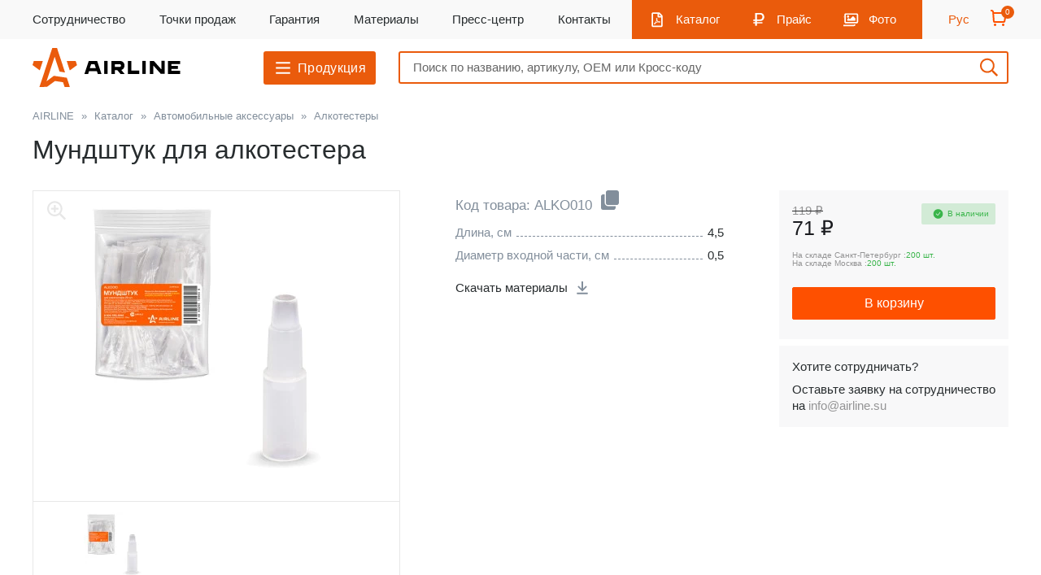

--- FILE ---
content_type: text/html; charset=UTF-8
request_url: https://airline.su/catalogue/airline-aksessuary/alkotestery/mundshtuk-dlya-alkotestera-20-sht-alko010/
body_size: 44225
content:
    <!DOCTYPE html>
<html xml:lang="ru" lang="ru" class="no-js scheme_default">
    <head>
        <title>Мундштук для алкотестера, купить, цена 116, ALKO010</title>
        <meta name="viewport" content="width=device-width, initial-scale=1, maximum-scale=1">
        <meta name="format-detection" content="telephone=no">
        <link rel="shortcut icon" href="/favicon.ico" type="image/x-icon">
        <style >
    @font-face {
    font-family: 'TT Hoves';
    src: url('/local/templates/airline/fonts/TTHoves/TTHoves-BoldItalic.eot');
    src: local('TT Hoves Bold Italic'), local('TTHoves-BoldItalic'),
    url('/local/templates/airline/fonts/TTHoves/TTHoves-BoldItalic.eot?#iefix') format('embedded-opentype'),
    url('/local/templates/airline/fonts/TTHoves/TTHoves-BoldItalic.woff2') format('woff2'),
    url('/local/templates/airline/fonts/TTHoves/TTHoves-BoldItalic.woff') format('woff'),
    url('/local/templates/airline/fonts/TTHoves/TTHoves-BoldItalic.ttf') format('truetype');
    font-weight: bold;
    font-style: italic;
        font-display: swap;
}

@font-face {
    font-family: 'TT Hoves';
    src: url('/local/templates/airline/fonts/TTHoves/TTHoves-Bold.eot');
    src: local('TT Hoves Bold'), local('TTHoves-Bold'),
    url('/local/templates/airline/fonts/TTHoves/TTHoves-Bold.eot?#iefix') format('embedded-opentype'),
    url('/local/templates/airline/fonts/TTHoves/TTHoves-Bold.woff2') format('woff2'),
    url('/local/templates/airline/fonts/TTHoves/TTHoves-Bold.woff') format('woff'),
    url('/local/templates/airline/fonts/TTHoves/TTHoves-Bold.ttf') format('truetype');
    font-weight: bold;
    font-style: normal;
    font-display: swap;
}

@font-face {
    font-family: 'TT Hoves';
    src: url('/local/templates/airline/fonts/TTHoves/TTHoves-Italic.eot');
    src: local('TT Hoves Italic'), local('TTHoves-Italic'),
    url('/local/templates/airline/fonts/TTHoves/TTHoves-Italic.eot?#iefix') format('embedded-opentype'),
    url('/local/templates/airline/fonts/TTHoves/TTHoves-Italic.woff2') format('woff2'),
    url('/local/templates/airline/fonts/TTHoves/TTHoves-Italic.woff') format('woff'),
    url('/local/templates/airline/fonts/TTHoves/TTHoves-Italic.ttf') format('truetype');
    font-weight: normal;
    font-style: italic;
    font-display: swap;
}

@font-face {
    font-family: 'TT Hoves';
    src: url('/local/templates/airline/fonts/TTHoves/TTHoves-Regular.eot');
    src: local('TT Hoves Regular'), local('TTHoves-Regular'),
    url('/local/templates/airline/fonts/TTHoves/TTHoves-Regular.eot?#iefix') format('embedded-opentype'),
    url('/local/templates/airline/fonts/TTHoves/TTHoves-Regular.woff2') format('woff2'),
    url('/local/templates/airline/fonts/TTHoves/TTHoves-Regular.woff') format('woff'),
    url('/local/templates/airline/fonts/TTHoves/TTHoves-Regular.ttf') format('truetype');
    font-weight: normal;
    font-style: normal;
    font-display: swap;
}

@font-face {
    font-family: 'TT Hoves';
    src: url('/local/templates/airline/fonts/TTHoves/TTHoves-Medium.eot');
    src: local('TT Hoves Medium'), local('TTHoves-Medium'),
    url('/local/templates/airline/fonts/TTHoves/TTHoves-Medium.eot?#iefix') format('embedded-opentype'),
    url('/local/templates/airline/fonts/TTHoves/TTHoves-Medium.woff2') format('woff2'),
    url('/local/templates/airline/fonts/TTHoves/TTHoves-Medium.woff') format('woff'),
    url('/local/templates/airline/fonts/TTHoves/TTHoves-Medium.ttf') format('truetype');
    font-weight: 500;
    font-style: normal;
    font-display: swap;
}

@font-face {
    font-family: 'Micra';
    src: url('/local/templates/airline/fonts/Micra/Micra-Bold.eot');
    src: local('Micra Bold'), local('Micra-Bold'),
    url('/local/templates/airline/fonts/Micra/Micra-Bold.eot?#iefix') format('embedded-opentype'),
    url('/local/templates/airline/fonts/Micra/Micra-Bold.woff') format('woff'),
    url('/local/templates/airline/fonts/Micra/Micra-Bold.ttf') format('truetype');
    font-weight: bold;
    font-style: normal;
    font-display: swap;
}
</style><meta http-equiv="Content-Type" content="text/html; charset=UTF-8" />
<meta name="keywords" content="автоаксессуары, эрлайн, airline" />
<meta name="description" content="Мундштук для алкотестера в каталоге магазина Airline: цена, характеристики, видео, отзывы." />
<link href="/bitrix/js/main/core/css/core.min.css?15265614292854" type="text/css" rel="stylesheet" />

<script data-skip-moving="true">(function(w, d) {var v = w.frameCacheVars = {'CACHE_MODE':'HTMLCACHE','storageBlocks':[],'dynamicBlocks':{'LkGdQn':'14e1fc999b7b','XEVOpk':'0177978fa869','g8taYv':'4ccb2066a006','4enrz3':'d3445e900fb1','rIpOz9':'1aeaee14d564','NMQc3w':'0ddeff32ed7e','mKUqxK':'5e9536dd71c8'},'AUTO_UPDATE':true,'AUTO_UPDATE_TTL':'120'};var inv = false;if (v.AUTO_UPDATE === false){if (v.AUTO_UPDATE_TTL && v.AUTO_UPDATE_TTL > 0){var lm = Date.parse(d.lastModified);if (!isNaN(lm)){var td = new Date().getTime();if ((lm + v.AUTO_UPDATE_TTL * 1000) >= td){w.frameRequestStart = false;w.preventAutoUpdate = true;return;}inv = true;}}else{w.frameRequestStart = false;w.preventAutoUpdate = true;return;}}var r = w.XMLHttpRequest ? new XMLHttpRequest() : (w.ActiveXObject ? new w.ActiveXObject("Microsoft.XMLHTTP") : null);if (!r) { return; }w.frameRequestStart = true;var m = v.CACHE_MODE; var l = w.location; var x = new Date().getTime();var q = "?bxrand=" + x + (l.search.length > 0 ? "&" + l.search.substring(1) : "");var u = l.protocol + "//" + l.host + l.pathname + q;r.open("GET", u, true);r.setRequestHeader("BX-ACTION-TYPE", "get_dynamic");r.setRequestHeader("X-Bitrix-Composite", "get_dynamic");r.setRequestHeader("BX-CACHE-MODE", m);r.setRequestHeader("BX-CACHE-BLOCKS", v.dynamicBlocks ? JSON.stringify(v.dynamicBlocks) : "");if (inv){r.setRequestHeader("BX-INVALIDATE-CACHE", "Y");}try { r.setRequestHeader("BX-REF", d.referrer || "");} catch(e) {}if (m === "APPCACHE"){r.setRequestHeader("BX-APPCACHE-PARAMS", JSON.stringify(v.PARAMS));r.setRequestHeader("BX-APPCACHE-URL", v.PAGE_URL ? v.PAGE_URL : "");}r.onreadystatechange = function() {if (r.readyState != 4) { return; }var a = r.getResponseHeader("BX-RAND");var b = w.BX && w.BX.frameCache ? w.BX.frameCache : false;if (a != x || !((r.status >= 200 && r.status < 300) || r.status === 304 || r.status === 1223 || r.status === 0)){var f = {error:true, reason:a!=x?"bad_rand":"bad_status", url:u, xhr:r, status:r.status};if (w.BX && w.BX.ready){BX.ready(function() {setTimeout(function(){BX.onCustomEvent("onFrameDataRequestFail", [f]);}, 0);});}else{w.frameRequestFail = f;}return;}if (b){b.onFrameDataReceived(r.responseText);if (!w.frameUpdateInvoked){b.update(false);}w.frameUpdateInvoked = true;}else{w.frameDataString = r.responseText;}};r.send();})(window, document);</script>


<link href="/bitrix/js/ui/fonts/opensans/ui.font.opensans.min.css?15948948751861" type="text/css"  rel="stylesheet" />
<link href="/bitrix/js/main/popup/dist/main.popup.bundle.min.css?159489503623459" type="text/css"  rel="stylesheet" />
<link href="/bitrix/cache/css/b1/airline/page_f64313a58e400b1b5fdc29aad3ab32c1/page_f64313a58e400b1b5fdc29aad3ab32c1_v1.css?176451138225786" type="text/css"  rel="stylesheet" />
<link href="/bitrix/cache/css/b1/airline/template_24b10039e5c49e9533dcda8cd68e378b/template_24b10039e5c49e9533dcda8cd68e378b_v1.css?1764511381130373" type="text/css"  data-template-style="true" rel="stylesheet" />
<script>if(!window.BX)window.BX={};if(!window.BX.message)window.BX.message=function(mess){if(typeof mess==='object'){for(let i in mess) {BX.message[i]=mess[i];} return true;}};</script>
<script>(window.BX||top.BX).message({'JS_CORE_LOADING':'Загрузка...','JS_CORE_NO_DATA':'- Нет данных -','JS_CORE_WINDOW_CLOSE':'Закрыть','JS_CORE_WINDOW_EXPAND':'Развернуть','JS_CORE_WINDOW_NARROW':'Свернуть в окно','JS_CORE_WINDOW_SAVE':'Сохранить','JS_CORE_WINDOW_CANCEL':'Отменить','JS_CORE_WINDOW_CONTINUE':'Продолжить','JS_CORE_H':'ч','JS_CORE_M':'м','JS_CORE_S':'с','JSADM_AI_HIDE_EXTRA':'Скрыть лишние','JSADM_AI_ALL_NOTIF':'Показать все','JSADM_AUTH_REQ':'Требуется авторизация!','JS_CORE_WINDOW_AUTH':'Войти','JS_CORE_IMAGE_FULL':'Полный размер'});</script>

<script src="/bitrix/js/main/core/core.min.js?1602842163252095"></script>

<script>BX.setJSList(['/bitrix/js/main/core/core_ajax.js','/bitrix/js/main/core/core_promise.js','/bitrix/js/main/polyfill/promise/js/promise.js','/bitrix/js/main/loadext/loadext.js','/bitrix/js/main/loadext/extension.js','/bitrix/js/main/polyfill/promise/js/promise.js','/bitrix/js/main/polyfill/find/js/find.js','/bitrix/js/main/polyfill/includes/js/includes.js','/bitrix/js/main/polyfill/matches/js/matches.js','/bitrix/js/ui/polyfill/closest/js/closest.js','/bitrix/js/main/polyfill/fill/main.polyfill.fill.js','/bitrix/js/main/polyfill/find/js/find.js','/bitrix/js/main/polyfill/matches/js/matches.js','/bitrix/js/main/polyfill/core/dist/polyfill.bundle.js','/bitrix/js/main/core/core.js','/bitrix/js/main/polyfill/intersectionobserver/js/intersectionobserver.js','/bitrix/js/main/lazyload/dist/lazyload.bundle.js','/bitrix/js/main/polyfill/core/dist/polyfill.bundle.js','/bitrix/js/main/parambag/dist/parambag.bundle.js']);
BX.setCSSList(['/bitrix/js/main/core/css/core.css','/bitrix/js/main/lazyload/dist/lazyload.bundle.css','/bitrix/js/main/parambag/dist/parambag.bundle.css']);</script>
<script>(window.BX||top.BX).message({'LANGUAGE_ID':'ru','FORMAT_DATE':'DD.MM.YYYY','FORMAT_DATETIME':'DD.MM.YYYY HH:MI:SS','COOKIE_PREFIX':'BITRIX_SM','SERVER_TZ_OFFSET':'10800','SITE_ID':'b1','SITE_DIR':'/'});</script>


<script src="/bitrix/js/main/polyfill/customevent/main.polyfill.customevent.min.js?1594894864556"></script>
<script src="/bitrix/js/ui/dexie/dist/dexie.bitrix.bundle.min.js?159489509660291"></script>
<script src="/bitrix/js/main/core/core_ls.min.js?15265614297365"></script>
<script src="/bitrix/js/main/core/core_fx.min.js?15265614299768"></script>
<script src="/bitrix/js/main/core/core_frame_cache.min.js?160284216310532"></script>
<script src="/bitrix/js/main/popup/dist/main.popup.bundle.min.js?160284211658041"></script>
<script>BX.setCSSList(['/local/templates/airline/components/bitrix/catalog/main/style.css','/local/templates/airline/components/bitrix/catalog.element/.default/style.css','/local/templates/airline/libs/fancybox/jquery.fancybox.min.css','/local/templates/airline/css/cart.css','/local/templates/airline/libs/animate/animate.css','/local/templates/airline/libs/slick/slick.css','/local/templates/airline/libs/slick/slick-theme.css','/local/templates/airline/libs/select2/select2.min.css','/local/templates/airline/components/bitrix/search.title/top/style.css','/local/templates/airline/components/bitrix/form.result.new/popup/style.css','/local/templates/airline/template_styles.css']);</script>
<!-- dev2fun module opengraph -->
<meta property="og:title" content="Мундштук для алкотестера, купить, цена 116, ALKO010"/>
<meta property="og:description" content="Мундштук для алкотестера в каталоге магазина Airline: цена, характеристики, видео, отзывы."/>
<meta property="og:url" content="https://airline.su/catalogue/airline-aksessuary/alkotestery/mundshtuk-dlya-alkotestera-20-sht-alko010/"/>
<meta property="og:type" content="website"/>
<meta property="og:site_name" content="AIRLINE"/>
<meta property="og:image" content="https://airline.su/upload/resize_cache/iblock/e27/430_341_140cd750bba9870f18aada2478b24840a/c1514193c1a94c839e723f5e07d23d8d.jpg"/>
<!-- /dev2fun module opengraph -->



<script src="/local/templates/airline/libs/modernizr/modernizr.js?155848400412017"></script>
<script src="/local/templates/airline/libs/jquery/jquery-2.2.0.min.js?155977644585589"></script>
<script src="/local/templates/airline/libs/waypoints/waypoints.min.js?15584840048839"></script>
<script src="/local/templates/airline/libs/animate/animate-css.js?1558484004445"></script>
<script src="/local/templates/airline/libs/slick/slick.js?176131677388953"></script>
<script src="/local/templates/airline/libs/select2/select2.min.js?172829068573163"></script>
<script src="/local/templates/airline/js/bootstrap.min.js?142648453035951"></script>
<script src="/local/templates/airline/js/common.js?176614444034607"></script>
<script src="/local/templates/airline/js/cart.js?176434148322149"></script>
<script src="/bitrix/components/bitrix/search.title/script.min.js?15948947786443"></script>
<script src="/local/templates/airline/components/bitrix/form.result.new/popup/script.js?1764063370475"></script>
<script src="/local/templates/airline/components/bitrix/catalog.element/.default/script.js?17684675475964"></script>
<script src="/local/templates/airline/libs/fancybox/jquery.fancybox.min.js?176235768168265"></script>

            <style>
                html {
    font-family: sans-serif;
    -ms-text-size-adjust: 100%;
    -webkit-text-size-adjust: 100%
}

body {
    margin: 0
}

iframe {
    border: 0;
}

article, aside, details, figcaption, figure, footer, header, hgroup, main, menu, nav, section, summary {
    display: block
}

audio, canvas, progress, video {
    display: inline-block;
    vertical-align: baseline
}

audio:not([controls]) {
    display: none;
    height: 0
}

[hidden], template {
    display: none
}

a {
    background-color: transparent
}

a:active, a:hover {
    outline: 0
}

abbr[title] {
    border-bottom: 1px dotted
}

b, strong {
    font-weight: bold
}

dfn {
    font-style: italic
}

h1 {
    font-size: 2em;
    margin: 0.67em 0
}

h2 {
    font-weight: 500;
    font-size: 19px;
    line-height: 22px;
    letter-spacing: 0.02em;
    color: #272C2E;
    margin: 0.67em 0;
    margin-top: 10px;
}

mark {
    background: #ff0;
    color: #000
}

small {
    font-size: 80%
}

sub, sup {
    font-size: 75%;
    line-height: 0;
    position: relative;
    vertical-align: baseline
}

sup {
    top: -0.5em
}

sub {
    bottom: -0.25em
}

img {
    border: 0
}

svg:not(:root) {
    overflow: hidden
}

figure {
    margin: 1em 40px
}

hr {
    -moz-box-sizing: content-box;
    -webkit-box-sizing: content-box;
    box-sizing: content-box;
    height: 0
}

pre {
    overflow: auto
}

code, kbd, pre, samp {
    font-family: monospace, monospace;
    font-size: 1em
}

button, input, optgroup, select, textarea {
    color: inherit;
    font: inherit;
    margin: 0
}

button {
    overflow: visible
}

button, select {
    text-transform: none
}

button, html input[type="button"], input[type="reset"], input[type="submit"] {
    -webkit-appearance: button;
    cursor: pointer
}

button[disabled], html input[disabled] {
    cursor: default
}

button::-moz-focus-inner, input::-moz-focus-inner {
    border: 0;
    padding: 0
}

input {
    line-height: normal
}

input[type="checkbox"], input[type="radio"] {
    -webkit-box-sizing: border-box;
    -moz-box-sizing: border-box;
    box-sizing: border-box;
    padding: 0
}

input[type="number"]::-webkit-inner-spin-button, input[type="number"]::-webkit-outer-spin-button {
    height: auto
}

input[type="search"] {
    -webkit-appearance: textfield;
    -moz-box-sizing: content-box;
    -webkit-box-sizing: content-box;
    box-sizing: content-box
}

input[type="search"]::-webkit-search-cancel-button, input[type="search"]::-webkit-search-decoration {
    -webkit-appearance: none
}

fieldset {
    border: 1px solid #c0c0c0;
    margin: 0 2px;
    padding: 0.35em 0.625em 0.75em
}

legend {
    border: 0;
    padding: 0
}

textarea {
    overflow: auto
}

optgroup {
    font-weight: bold
}

table {
    border-collapse: collapse;
    border-spacing: 0
}

td, th {
    padding: 0
}

* {
    -webkit-box-sizing: border-box;
    -moz-box-sizing: border-box;
    box-sizing: border-box
}

*:before, *:after {
    -webkit-box-sizing: border-box;
    -moz-box-sizing: border-box;
    box-sizing: border-box
}

html {
    height: 100%;
    font-size: 10px;
    -webkit-tap-highlight-color: rgba(0, 0, 0, 0)
}

body {
    font-family: "Helvetica Neue", Helvetica, Arial, sans-serif;
    font-size: 14px;
    line-height: 1.42857143;
    color: #272C2E;
    background-color: #fff;
    display: flex;
    flex-direction: column;
    min-height: 100%;
}

.global-content {
    flex: 1 0 auto;
}

footer.footer {
    flex: 0 0 auto;
    height: min-content;
}

input, button, select, textarea {
    font-family: inherit;
    font-size: inherit;
    line-height: inherit;
    outline: unset;
    border: none;
}

a {
    color: #272C2E;
    text-decoration: none
}

a:hover, a:focus {
    color: #EA5B0C;
    text-decoration: none
}

a:focus {
    outline: thin dotted;
    outline: 5px auto -webkit-focus-ring-color;
    outline-offset: -2px
}

figure {
    margin: 0
}

img {
    vertical-align: middle
}

.img-responsive {
    display: block;
    max-width: 100%;
    height: auto
}

.img-rounded {
    border-radius: 6px
}

.img-thumbnail {
    padding: 4px;
    line-height: 1.42857143;
    background-color: #fff;
    border: 1px solid #ddd;
    border-radius: 4px;
    -webkit-transition: all .2s ease-in-out;
    -o-transition: all .2s ease-in-out;
    transition: all .2s ease-in-out;
    display: inline-block;
    max-width: 100%;
    height: auto
}

.img-circle {
    border-radius: 50%
}

hr {
    margin-top: 20px;
    margin-bottom: 20px;
    border: 0;
    border-top: 1px solid #eee
}

.sr-only {
    position: absolute;
    width: 1px;
    height: 1px;
    margin: -1px;
    padding: 0;
    overflow: hidden;
    clip: rect(0, 0, 0, 0);
    border: 0
}

.sr-only-focusable:active, .sr-only-focusable:focus {
    position: static;
    width: auto;
    height: auto;
    margin: 0;
    overflow: visible;
    clip: auto
}

[role="button"] {
    cursor: pointer
}

.container {
    margin-right: auto;
    margin-left: auto;
    padding-left: 15px;
    padding-right: 15px
}

@media (min-width: 768px) {
    .container {
        width: 750px
    }
}

@media (min-width: 992px) {
    .container {
        width: 970px
    }
}

@media (min-width: 1200px) {
    .container {
        width: 1170px
    }
}

.container-fluid {
    margin-right: auto;
    margin-left: auto;
    padding-left: 15px;
    padding-right: 15px
}

.row {
    margin-left: -15px;
    margin-right: -15px
}

.col-xs-1, .col-sm-1, .col-md-1, .col-lg-1, .col-xs-2, .col-sm-2, .col-md-2, .col-lg-2, .col-xs-3, .col-sm-3, .col-md-3, .col-lg-3, .col-xs-4, .col-sm-4, .col-md-4, .col-lg-4, .col-xs-5, .col-sm-5, .col-md-5, .col-lg-5, .col-xs-6, .col-sm-6, .col-md-6, .col-lg-6, .col-xs-7, .col-sm-7, .col-md-7, .col-lg-7, .col-xs-8, .col-sm-8, .col-md-8, .col-lg-8, .col-xs-9, .col-sm-9, .col-md-9, .col-lg-9, .col-xs-10, .col-sm-10, .col-md-10, .col-lg-10, .col-xs-11, .col-sm-11, .col-md-11, .col-lg-11, .col-xs-12, .col-sm-12, .col-md-12, .col-lg-12 {
    position: relative;
    min-height: 1px;
    padding-left: 15px;
    padding-right: 15px
}

.col-xs-1, .col-xs-2, .col-xs-3, .col-xs-4, .col-xs-5, .col-xs-6, .col-xs-7, .col-xs-8, .col-xs-9, .col-xs-10, .col-xs-11, .col-xs-12 {
    float: left
}

.col-xs-12 {
    width: 100%
}

.col-xs-11 {
    width: 91.66666667%
}

.col-xs-10 {
    width: 83.33333333%
}

.col-xs-9 {
    width: 75%
}

.col-xs-8 {
    width: 66.66666667%
}

.col-xs-7 {
    width: 58.33333333%
}

.col-xs-6 {
    width: 50%
}

.col-xs-5 {
    width: 41.66666667%
}

.col-xs-4 {
    width: 33.33333333%
}

.col-xs-3 {
    width: 25%
}

.col-xs-2 {
    width: 16.66666667%
}

.col-xs-1 {
    width: 8.33333333%
}

.col-xs-pull-12 {
    right: 100%
}

.col-xs-pull-11 {
    right: 91.66666667%
}

.col-xs-pull-10 {
    right: 83.33333333%
}

.col-xs-pull-9 {
    right: 75%
}

.col-xs-pull-8 {
    right: 66.66666667%
}

.col-xs-pull-7 {
    right: 58.33333333%
}

.col-xs-pull-6 {
    right: 50%
}

.col-xs-pull-5 {
    right: 41.66666667%
}

.col-xs-pull-4 {
    right: 33.33333333%
}

.col-xs-pull-3 {
    right: 25%
}

.col-xs-pull-2 {
    right: 16.66666667%
}

.col-xs-pull-1 {
    right: 8.33333333%
}

.col-xs-pull-0 {
    right: auto
}

.col-xs-push-12 {
    left: 100%
}

.col-xs-push-11 {
    left: 91.66666667%
}

.col-xs-push-10 {
    left: 83.33333333%
}

.col-xs-push-9 {
    left: 75%
}

.col-xs-push-8 {
    left: 66.66666667%
}

.col-xs-push-7 {
    left: 58.33333333%
}

.col-xs-push-6 {
    left: 50%
}

.col-xs-push-5 {
    left: 41.66666667%
}

.col-xs-push-4 {
    left: 33.33333333%
}

.col-xs-push-3 {
    left: 25%
}

.col-xs-push-2 {
    left: 16.66666667%
}

.col-xs-push-1 {
    left: 8.33333333%
}

.col-xs-push-0 {
    left: auto
}

.col-xs-offset-12 {
    margin-left: 100%
}

.col-xs-offset-11 {
    margin-left: 91.66666667%
}

.col-xs-offset-10 {
    margin-left: 83.33333333%
}

.col-xs-offset-9 {
    margin-left: 75%
}

.col-xs-offset-8 {
    margin-left: 66.66666667%
}

.col-xs-offset-7 {
    margin-left: 58.33333333%
}

.col-xs-offset-6 {
    margin-left: 50%
}

.col-xs-offset-5 {
    margin-left: 41.66666667%
}

.col-xs-offset-4 {
    margin-left: 33.33333333%
}

.col-xs-offset-3 {
    margin-left: 25%
}

.col-xs-offset-2 {
    margin-left: 16.66666667%
}

.col-xs-offset-1 {
    margin-left: 8.33333333%
}

.col-xs-offset-0 {
    margin-left: 0
}

@media (min-width: 768px) {
    .col-sm-1, .col-sm-2, .col-sm-3, .col-sm-4, .col-sm-5, .col-sm-6, .col-sm-7, .col-sm-8, .col-sm-9, .col-sm-10, .col-sm-11, .col-sm-12 {
        float: left
    }

    .col-sm-12 {
        width: 100%
    }

    .col-sm-11 {
        width: 91.66666667%
    }

    .col-sm-10 {
        width: 83.33333333%
    }

    .col-sm-9 {
        width: 75%
    }

    .col-sm-8 {
        width: 66.66666667%
    }

    .col-sm-7 {
        width: 58.33333333%
    }

    .col-sm-6 {
        width: 50%
    }

    .col-sm-5 {
        width: 41.66666667%
    }

    .col-sm-4 {
        width: 33.33333333%
    }

    .col-sm-3 {
        width: 25%
    }

    .col-sm-2 {
        width: 16.66666667%
    }

    .col-sm-1 {
        width: 8.33333333%
    }

    .col-sm-pull-12 {
        right: 100%
    }

    .col-sm-pull-11 {
        right: 91.66666667%
    }

    .col-sm-pull-10 {
        right: 83.33333333%
    }

    .col-sm-pull-9 {
        right: 75%
    }

    .col-sm-pull-8 {
        right: 66.66666667%
    }

    .col-sm-pull-7 {
        right: 58.33333333%
    }

    .col-sm-pull-6 {
        right: 50%
    }

    .col-sm-pull-5 {
        right: 41.66666667%
    }

    .col-sm-pull-4 {
        right: 33.33333333%
    }

    .col-sm-pull-3 {
        right: 25%
    }

    .col-sm-pull-2 {
        right: 16.66666667%
    }

    .col-sm-pull-1 {
        right: 8.33333333%
    }

    .col-sm-pull-0 {
        right: auto
    }

    .col-sm-push-12 {
        left: 100%
    }

    .col-sm-push-11 {
        left: 91.66666667%
    }

    .col-sm-push-10 {
        left: 83.33333333%
    }

    .col-sm-push-9 {
        left: 75%
    }

    .col-sm-push-8 {
        left: 66.66666667%
    }

    .col-sm-push-7 {
        left: 58.33333333%
    }

    .col-sm-push-6 {
        left: 50%
    }

    .col-sm-push-5 {
        left: 41.66666667%
    }

    .col-sm-push-4 {
        left: 33.33333333%
    }

    .col-sm-push-3 {
        left: 25%
    }

    .col-sm-push-2 {
        left: 16.66666667%
    }

    .col-sm-push-1 {
        left: 8.33333333%
    }

    .col-sm-push-0 {
        left: auto
    }

    .col-sm-offset-12 {
        margin-left: 100%
    }

    .col-sm-offset-11 {
        margin-left: 91.66666667%
    }

    .col-sm-offset-10 {
        margin-left: 83.33333333%
    }

    .col-sm-offset-9 {
        margin-left: 75%
    }

    .col-sm-offset-8 {
        margin-left: 66.66666667%
    }

    .col-sm-offset-7 {
        margin-left: 58.33333333%
    }

    .col-sm-offset-6 {
        margin-left: 50%
    }

    .col-sm-offset-5 {
        margin-left: 41.66666667%
    }

    .col-sm-offset-4 {
        margin-left: 33.33333333%
    }

    .col-sm-offset-3 {
        margin-left: 25%
    }

    .col-sm-offset-2 {
        margin-left: 16.66666667%
    }

    .col-sm-offset-1 {
        margin-left: 8.33333333%
    }

    .col-sm-offset-0 {
        margin-left: 0
    }
}

@media (min-width: 992px) {
    .col-md-1, .col-md-2, .col-md-3, .col-md-4, .col-md-5, .col-md-6, .col-md-7, .col-md-8, .col-md-9, .col-md-10, .col-md-11, .col-md-12 {
        float: left
    }

    .col-md-12 {
        width: 100%
    }

    .col-md-11 {
        width: 91.66666667%
    }

    .col-md-10 {
        width: 83.33333333%
    }

    .col-md-9 {
        width: 75%
    }

    .col-md-8 {
        width: 66.66666667%
    }

    .col-md-7 {
        width: 58.33333333%
    }

    .col-md-6 {
        width: 50%
    }

    .col-md-5 {
        width: 41.66666667%
    }

    .col-md-4 {
        width: 33.33333333%
    }

    .col-md-3 {
        width: 25%
    }

    .col-md-2 {
        width: 16.66666667%
    }

    .col-md-1 {
        width: 8.33333333%
    }

    .col-md-pull-12 {
        right: 100%
    }

    .col-md-pull-11 {
        right: 91.66666667%
    }

    .col-md-pull-10 {
        right: 83.33333333%
    }

    .col-md-pull-9 {
        right: 75%
    }

    .col-md-pull-8 {
        right: 66.66666667%
    }

    .col-md-pull-7 {
        right: 58.33333333%
    }

    .col-md-pull-6 {
        right: 50%
    }

    .col-md-pull-5 {
        right: 41.66666667%
    }

    .col-md-pull-4 {
        right: 33.33333333%
    }

    .col-md-pull-3 {
        right: 25%
    }

    .col-md-pull-2 {
        right: 16.66666667%
    }

    .col-md-pull-1 {
        right: 8.33333333%
    }

    .col-md-pull-0 {
        right: auto
    }

    .col-md-push-12 {
        left: 100%
    }

    .col-md-push-11 {
        left: 91.66666667%
    }

    .col-md-push-10 {
        left: 83.33333333%
    }

    .col-md-push-9 {
        left: 75%
    }

    .col-md-push-8 {
        left: 66.66666667%
    }

    .col-md-push-7 {
        left: 58.33333333%
    }

    .col-md-push-6 {
        left: 50%
    }

    .col-md-push-5 {
        left: 41.66666667%
    }

    .col-md-push-4 {
        left: 33.33333333%
    }

    .col-md-push-3 {
        left: 25%
    }

    .col-md-push-2 {
        left: 16.66666667%
    }

    .col-md-push-1 {
        left: 8.33333333%
    }

    .col-md-push-0 {
        left: auto
    }

    .col-md-offset-12 {
        margin-left: 100%
    }

    .col-md-offset-11 {
        margin-left: 91.66666667%
    }

    .col-md-offset-10 {
        margin-left: 83.33333333%
    }

    .col-md-offset-9 {
        margin-left: 75%
    }

    .col-md-offset-8 {
        margin-left: 66.66666667%
    }

    .col-md-offset-7 {
        margin-left: 58.33333333%
    }

    .col-md-offset-6 {
        margin-left: 50%
    }

    .col-md-offset-5 {
        margin-left: 41.66666667%
    }

    .col-md-offset-4 {
        margin-left: 33.33333333%
    }

    .col-md-offset-3 {
        margin-left: 25%
    }

    .col-md-offset-2 {
        margin-left: 16.66666667%
    }

    .col-md-offset-1 {
        margin-left: 8.33333333%
    }

    .col-md-offset-0 {
        margin-left: 0
    }
}

@media (min-width: 1200px) {
    .col-lg-1, .col-lg-2, .col-lg-3, .col-lg-4, .col-lg-5, .col-lg-6, .col-lg-7, .col-lg-8, .col-lg-9, .col-lg-10, .col-lg-11, .col-lg-12 {
        float: left
    }

    .col-lg-12 {
        width: 100%
    }

    .col-lg-11 {
        width: 91.66666667%
    }

    .col-lg-10 {
        width: 83.33333333%
    }

    .col-lg-9 {
        width: 75%
    }

    .col-lg-8 {
        width: 66.66666667%
    }

    .col-lg-7 {
        width: 58.33333333%
    }

    .col-lg-6 {
        width: 50%
    }

    .col-lg-5 {
        width: 41.66666667%
    }

    .col-lg-4 {
        width: 33.33333333%
    }

    .col-lg-3 {
        width: 25%
    }

    .col-lg-2 {
        width: 16.66666667%
    }

    .col-lg-1 {
        width: 8.33333333%
    }

    .col-lg-pull-12 {
        right: 100%
    }

    .col-lg-pull-11 {
        right: 91.66666667%
    }

    .col-lg-pull-10 {
        right: 83.33333333%
    }

    .col-lg-pull-9 {
        right: 75%
    }

    .col-lg-pull-8 {
        right: 66.66666667%
    }

    .col-lg-pull-7 {
        right: 58.33333333%
    }

    .col-lg-pull-6 {
        right: 50%
    }

    .col-lg-pull-5 {
        right: 41.66666667%
    }

    .col-lg-pull-4 {
        right: 33.33333333%
    }

    .col-lg-pull-3 {
        right: 25%
    }

    .col-lg-pull-2 {
        right: 16.66666667%
    }

    .col-lg-pull-1 {
        right: 8.33333333%
    }

    .col-lg-pull-0 {
        right: auto
    }

    .col-lg-push-12 {
        left: 100%
    }

    .col-lg-push-11 {
        left: 91.66666667%
    }

    .col-lg-push-10 {
        left: 83.33333333%
    }

    .col-lg-push-9 {
        left: 75%
    }

    .col-lg-push-8 {
        left: 66.66666667%
    }

    .col-lg-push-7 {
        left: 58.33333333%
    }

    .col-lg-push-6 {
        left: 50%
    }

    .col-lg-push-5 {
        left: 41.66666667%
    }

    .col-lg-push-4 {
        left: 33.33333333%
    }

    .col-lg-push-3 {
        left: 25%
    }

    .col-lg-push-2 {
        left: 16.66666667%
    }

    .col-lg-push-1 {
        left: 8.33333333%
    }

    .col-lg-push-0 {
        left: auto
    }

    .col-lg-offset-12 {
        margin-left: 100%
    }

    .col-lg-offset-11 {
        margin-left: 91.66666667%
    }

    .col-lg-offset-10 {
        margin-left: 83.33333333%
    }

    .col-lg-offset-9 {
        margin-left: 75%
    }

    .col-lg-offset-8 {
        margin-left: 66.66666667%
    }

    .col-lg-offset-7 {
        margin-left: 58.33333333%
    }

    .col-lg-offset-6 {
        margin-left: 50%
    }

    .col-lg-offset-5 {
        margin-left: 41.66666667%
    }

    .col-lg-offset-4 {
        margin-left: 33.33333333%
    }

    .col-lg-offset-3 {
        margin-left: 25%
    }

    .col-lg-offset-2 {
        margin-left: 16.66666667%
    }

    .col-lg-offset-1 {
        margin-left: 8.33333333%
    }

    .col-lg-offset-0 {
        margin-left: 0
    }
}

.clearfix:before, .clearfix:after, .container:before, .container:after, .container-fluid:before, .container-fluid:after, .row:before, .row:after {
    content: " ";
    display: table
}

.clearfix:after, .container:after, .container-fluid:after, .row:after {
    clear: both
}

.center-block {
    display: block;
    margin-left: auto;
    margin-right: auto
}

.pull-right {
    float: right !important
}

.pull-left {
    float: left !important
}

.hide {
    display: none !important
}

.show {
    display: block !important
}

.invisible {
    visibility: hidden
}

.text-hide {
    font: 0/0 a;
    color: transparent;
    text-shadow: none;
    background-color: transparent;
    border: 0
}

.hidden {
    display: none
}

.affix {
    position: fixed
}

@-ms-viewport {
    width: device-width
}

.visible-xs, .visible-sm, .visible-md, .visible-lg {
    display: none !important
}

.visible-xs-block, .visible-xs-inline, .visible-xs-inline-block, .visible-sm-block, .visible-sm-inline, .visible-sm-inline-block, .visible-md-block, .visible-md-inline, .visible-md-inline-block, .visible-lg-block, .visible-lg-inline, .visible-lg-inline-block {
    display: none !important
}

@media (max-width: 767px) {
    .visible-xs {
        display: block !important
    }

    table.visible-xs {
        display: table
    }

    tr.visible-xs {
        display: table-row !important
    }

    th.visible-xs, td.visible-xs {
        display: table-cell !important
    }
}

@media (max-width: 767px) {
    .visible-xs-block {
        display: block !important
    }
}

@media (max-width: 767px) {
    .visible-xs-inline {
        display: inline !important
    }
}

@media (max-width: 767px) {
    .visible-xs-inline-block {
        display: inline-block !important
    }
}

@media (min-width: 768px) and (max-width: 991px) {
    .visible-sm {
        display: block !important
    }

    table.visible-sm {
        display: table
    }

    tr.visible-sm {
        display: table-row !important
    }

    th.visible-sm, td.visible-sm {
        display: table-cell !important
    }
}

@media (min-width: 768px) and (max-width: 991px) {
    .visible-sm-block {
        display: block !important
    }
}

@media (min-width: 768px) and (max-width: 991px) {
    .visible-sm-inline {
        display: inline !important
    }
}

@media (min-width: 768px) and (max-width: 991px) {
    .visible-sm-inline-block {
        display: inline-block !important
    }
}

@media (min-width: 992px) and (max-width: 1199px) {
    .visible-md {
        display: block !important
    }

    table.visible-md {
        display: table
    }

    tr.visible-md {
        display: table-row !important
    }

    th.visible-md, td.visible-md {
        display: table-cell !important
    }
}

@media (min-width: 992px) and (max-width: 1199px) {
    .visible-md-block {
        display: block !important
    }
}

@media (min-width: 992px) and (max-width: 1199px) {
    .visible-md-inline {
        display: inline !important
    }
}

@media (min-width: 992px) and (max-width: 1199px) {
    .visible-md-inline-block {
        display: inline-block !important
    }
}

@media (min-width: 1200px) {
    .visible-lg {
        display: block !important
    }

    table.visible-lg {
        display: table
    }

    tr.visible-lg {
        display: table-row !important
    }

    th.visible-lg, td.visible-lg {
        display: table-cell !important
    }
}

@media (min-width: 1200px) {
    .visible-lg-block {
        display: block !important
    }
}

@media (min-width: 1200px) {
    .visible-lg-inline {
        display: inline !important
    }
}

@media (min-width: 1200px) {
    .visible-lg-inline-block {
        display: inline-block !important
    }
}

@media (max-width: 767px) {
    .hidden-xs {
        display: none !important
    }
}

@media (min-width: 768px) and (max-width: 991px) {
    .hidden-sm {
        display: none !important
    }
}

@media (min-width: 992px) and (max-width: 1199px) {
    .hidden-md {
        display: none !important
    }
}

@media (min-width: 1200px) {
    .hidden-lg {
        display: none !important
    }
}

.visible-print {
    display: none !important
}

@media print {
    .visible-print {
        display: block !important
    }

    table.visible-print {
        display: table
    }

    tr.visible-print {
        display: table-row !important
    }

    th.visible-print, td.visible-print {
        display: table-cell !important
    }
}

.visible-print-block {
    display: none !important
}

@media print {
    .visible-print-block {
        display: block !important
    }
}

.visible-print-inline {
    display: none !important
}

@media print {
    .visible-print-inline {
        display: inline !important
    }
}

.visible-print-inline-block {
    display: none !important
}

@media print {
    .visible-print-inline-block {
        display: inline-block !important
    }
}

@media print {
    .hidden-print {
        display: none !important
    }
}

body {
    font-family: sans-serif;
    font-size: 15px;
    min-width: 320px;
    position: relative;
    line-height: 1.35;
    font-family: "TT Hoves", sans-serif;
    overflow-x: hidden;
    font-style: normal;
}

a {
    -webkit-transition: color 250ms, background 250ms, border 250ms, opacity 250ms;
    -o-transition: color 250ms, background 250ms, border 250ms, opacity 250ms;
    transition: color 250ms, background 250ms, border 250ms, opacity 250ms;
}


.hidden {
    display: none;
}

.top-header-block {
    background: #F9F9F9;
}

.top-header-menu_link {
    font-style: normal;
    font-weight: 500;
    font-size: 15px;
    line-height: 20px;
    color: #272C2E;

    white-space: nowrap;
    padding: 0 26px 0 0;

    text-rendering: optimizeLegibility;
    -moz-osx-font-smoothing: grayscale;
    -webkit-font-smoothing: antialiased;
}

.d-flex.top-header-menu-nav {
    justify-content: space-between;
}

.top-header-menu {
    width: 63%;
}

.d-flex {
    display: flex;
}

.d-flex--between {
    justify-content: space-between;
}

.d-flex-align-items-center {
    align-items: center;
}

.d-flex-col {
    flex-wrap: wrap;
}

.d-flex-col-2 {
    width: 50%;
}

.d-flex-col-4 {
    width: 25%;
}


.ml-auto {
    margin-left: auto;
}

.mr-auto, .mx-auto {
    margin-right: auto;
}

.top-header-lang {
    margin-left: 32px;
}

.top-header-lang_link {
    font-weight: 500;
    color: #EA5B0C;
}

.top-header-lang_link--active {
    color: #272C2E;
}

.top-header-app_link {
    font-weight: 500;

    background: #FFE7DA;
    border-radius: 4px;
    padding: 4px 6px;
}

.links-materials-item-link {
    font-weight: 500;
    margin-left: 30px;
}

.set-icon {
    position: relative;
    padding-left: 30px;
}

.links-materials-item-link.set-icon {
    padding-left: 28px;
    display: inline-block;
}

.set-icon:before {
    content: "";
    position: absolute;
    left: 0px;
    top: 0px;
    bottom: 0px;
    margin: auto;
}

.set-icon--map:before {
    background: url("/local/templates/airline/img/svg/icon-map.svg") no-repeat center;
    width: 24px;
    height: 24px;
}

.block-view-partners.set-icon--map:before {
    width: 30px;
    height: 27px;
    left: 20px;
    top: 17px;
    bottom: unset;
}

.set-icon--view-file:before {
    background: url("/local/templates/airline/img/svg/icon-eye.svg") no-repeat center;
    width: 16px;
    height: 8px;
}

.active.set-icon--view-file:before,
.set-icon--view-file:hover::before {
    background-image: url("/local/templates/airline/img/svg/icon-eye-a.svg");
}

.set-icon--copy:before {
    background: url("/local/templates/airline/img/svg/icon-copy.svg") no-repeat center;
    width: 15px;
    height: 16px;
}

.active.set-icon--copy:before,
.set-icon--copy:hover::before {
    background-image: url("/local/templates/airline/img/svg/icon-copy-a.svg");
}

.set-icon--view-1:before {
    background: url("/local/templates/airline/img/svg/icon-view-01.svg") no-repeat center;
    width: 18px;
    height: 16px;
}

.active.set-icon--view-1:before,
.set-icon--view-1:hover::before {
    background-image: url("/local/templates/airline/img/svg/icon-view-02.svg");
}

.set-icon--view-3:before {
    background: url("/local/templates/airline/img/svg/icon-view-03.svg") no-repeat center;
    width: 18px;
    height: 16px;
}

.active.set-icon--view-3:before,
.set-icon--view-3:hover::before {
    background-image: url("/local/templates/airline/img/svg/icon-view-04.svg");
}

.set-icon--view-5:before {
    background: url("/local/templates/airline/img/svg/icon-view-05.svg") no-repeat center;
    width: 20px;
    height: 16px;
}

.active.set-icon--view-5:before,
.set-icon--view-5:hover::before {
    background-image: url("/local/templates/airline/img/svg/icon-view-06.svg");
}

.set-icon--dow:before {
    background: url("/local/templates/airline/img/svg/icon-dow.svg") no-repeat center;
    width: 16px;
    height: 16px;
}

.set-icon--view-tab:before {
    background: url("/local/templates/airline/img/svg/icon_view_link.svg") no-repeat center;
    width: 16px;
    height: 16px;
}


.materials-page-link .set-icon:before {
    left: unset;
    right: 14px;
}


.set-icon--help:before {
    background: url("/local/templates/airline/img/svg/icon-help.svg") no-repeat center;
    width: 16px;
    height: 16px;
}

.set-icon--new-month:before {
    background: url("/local/templates/airline/img/svg/icon_bb-newm.svg") no-repeat center;
    width: 16px;
    height: 19px;
}
.set-icon--catalog-green:before {
    background: url("/local/templates/airline/img/svg/icon-allsection.svg") no-repeat center;
    width: 19px;
    height: 19px;
    background-size: cover;
}
.set-icon--old-archive:before {
    background: url("/local/templates/airline/img/svg/circle-ora.svg") no-repeat center;
    width: 19px;
    height: 19px;
    background-size: cover;
}
.set-icon--catalog-pdf:before {
    background: url("/local/templates/airline/img/svg/btn-catalog-pdf.svg") no-repeat center;
    width: 16px;
    height: 19px;
}

.set-icon--catalog-pdf-black:before {
    background: url("/local/templates/airline/img/svg/btn-catalog-pdf-black.svg") no-repeat center;
    width: 16px;
    height: 19px;
}

.set-icon--search:before {
    background: url("/local/templates/airline/img/svg/btn-search.svg") no-repeat center;
    width: 18px;
    height: 19px;
}

.set-icon--search-g:before {
    background: url("/local/templates/airline/img/svg/btn-search-m.svg") no-repeat center;
    width: 24px;
    height: 24px;
}

.set-icon--search-w:before {
    background: url("/local/templates/airline/img/svg/btn-search-w.svg") no-repeat center;
    width: 24px;
    height: 24px;
}


.set-icon--price:before {
    background: url("/local/templates/airline/img/svg/btn-price.svg") no-repeat center;
    width: 17px;
    height: 16px;
}

.set-icon--xml:before {
    background: url("/local/templates/airline/img/svg/btn-xml.svg") no-repeat center;
    width: 19px;
    height: 19px;
}

.set-icon--foto:before {
    background: url("/local/templates/airline/img/svg/btn-foto.svg") no-repeat center;
    width: 19px;
    height: 17px;
}

.set-icon--foto-black:before {
    background: url("/local/templates/airline/img/svg/btn-foto-black.svg") no-repeat center;
    width: 19px;
    height: 17px;
}

.set-icon--catalog-menu:before {
    background: url("/local/templates/airline/img/svg/btn-catalog-menu.svg") no-repeat center;
    width: 24px;
    height: 24px;
    left: 12px;
}

.set-icon--wipers:before {
    background: url("/local/templates/airline/img/svg/btn-wipers.svg") no-repeat center;
    width: 24px;
    height: 24px;
    left: 12px;
}

.set-icon--all-product:before {
    background: url("/local/templates/airline/img/svg/btn-all-product.svg") no-repeat center;
    width: 36px;
    height: 36px;
    background-size: contain;
}

.set-icon--fupgrade:before {
    background: url("/local/templates/airline/img/svg/btn-fupgrade.svg") no-repeat center;
    width: 36px;
    height: 36px;
    background-size: contain;
}

.set-icon--prezent:before {
    background: url("/local/templates/airline/img/svg/btn-prezent.svg") no-repeat center;
    width: 36px;
    height: 36px;
    background-size: contain;
}

.set-icon--fotomaterials:before {
    background: url("/local/templates/airline/img/svg/btn-fotomaterials.svg") no-repeat center;
    width: 36px;
    height: 36px;
    background-size: contain;
}

.set-icon--vmaterials:before {
    background: url("/local/templates/airline/img/svg/btn-vmaterials.svg") no-repeat center;
    width: 36px;
    height: 36px;
    background-size: contain;
}

.set-icon--vmaterials-mini:before {
    background: url("/local/templates/airline/img/svg/btn-vmaterials-mini.svg") no-repeat center;
    width: 19px;
    height: 19px;
    background-size: contain;
}

.set-icon--article:before {
    background: url("/local/templates/airline/img/svg/btn-article.svg") no-repeat center;
    width: 36px;
    height: 36px;
    background-size: contain;
}

.set-icon--eshop:before {
    background: url("/local/templates/airline/img/svg/btn-eshop.svg") no-repeat center;
    width: 36px;
    height: 36px;
    background-size: contain;
}

.set-icon--guarantee:before {
    background: url("/local/templates/airline/img/svg/btn-guarantee.svg") no-repeat center;
    width: 36px;
    height: 36px;
    background-size: contain;
}

.set-icon--pmaterials:before {
    background: url("/local/templates/airline/img/svg/btn-pmaterials.svg") no-repeat center;
    width: 36px;
    height: 36px;
    background-size: contain;
}

.set-icon--guides:before {
    background: url("/local/templates/airline/img/svg/btn-guides.svg") no-repeat center;
    width: 36px;
    height: 36px;
    background-size: contain;
}

.set-icon--sert:before {
    background: url("/local/templates/airline/img/svg/btn-sert.svg") no-repeat center;
    width: 36px;
    height: 36px;
    background-size: contain;
}


.set-icon--otk:before {
    background: url("/local/templates/airline/img/svg/btn-otk.svg") no-repeat center;
    width: 36px;
    height: 36px;
    background-size: contain;
}


.set-icon--points:before {
    background: url("/local/templates/airline/img/svg/btn-points.svg") no-repeat center;
    width: 36px;
    height: 36px;
    background-size: contain;
}

.set-icon--phone:before {
    background: url("/local/templates/airline/img/svg/btn-phone.svg") no-repeat center;
    width: 16px;
    height: 16px;
    background-size: contain;
}

.set-icon-channels-1:before {
    background: url("/local/templates/airline/img/svg/btn-channels-1.svg") no-repeat center;
    width: 38px;
    height: 38px;
    background-size: contain;
}

.set-icon-channels-2:before {
    background: url("/local/templates/airline/img/svg/btn-channels-2.svg") no-repeat center;
    width: 38px;
    height: 38px;
    background-size: contain;
}

.set-icon-channels-3:before {
    background: url("/local/templates/airline/img/svg/btn-channels-3.svg") no-repeat center;
    width: 38px;
    height: 38px;
    background-size: contain;
}

.set-icon-channels-4:before {
    background: url("/local/templates/airline/img/svg/btn-channels-4.svg") no-repeat center;
    width: 38px;
    height: 38px;
    background-size: contain;
}

.set-icon-channels-6:before {
    background: url("/local/templates/airline/img/svg/btn-channels-5.svg") no-repeat center;
    width: 38px;
    height: 38px;
    background-size: contain;
}

.set-icon-channels-5:before {
    background: url("/local/templates/airline/img/svg/btn-channels-7-1.svg") no-repeat center;
    width: 38px;
    height: 38px;
    background-size: contain;
}
.set-icon-channels-7:before {
    background: url("/local/templates/airline/img/svg/btn-channels-8.svg") no-repeat center;
    width: 38px;
    height: 38px;
    background-size: contain;
}
.set-icon-channels-8:before {
    background: url("/local/templates/airline/img/svg/btn-channels-6.svg") no-repeat center;
    width: 88px;
    height: 38px;
    background-size: contain;
}

.set-icon_mob-menu:before {
    background: url("/local/templates/airline/img/svg/mob-menu.svg") no-repeat center;
    width: 24px;
    height: 24px;
    background-size: contain;
}

.button-group.d-flex {
    /* margin-right: auto;*/
    /*margin-left: auto;*/
}

.button {
    padding: 11px 12px;
    background: #EA5B0C;
    border-radius: 3px;
    color: #ffffff;
    font-weight: 500;
    font-size: 16px;
    line-height: 19px;
    letter-spacing: 0.02em;
    border: 2px solid #EA5B0C;
}

a.button:hover, a.button:active, a.button:focus {
    color: #EA5B0C;
    background: #ffffff;
    text-decoration: none;
    border: 2px solid #EA5B0C;
}

.button-grey {
    border: 2px solid #EA5B0C;
    box-sizing: border-box;
    border-radius: 3px;
    color: #EA5B0C;
    background: #f9f9f9;
}

.button-white {
    border: 2px solid #EA5B0C;
    box-sizing: border-box;
    border-radius: 3px;
    color: #EA5B0C;
    background: #FFFFFF;
}

.main-page-btn {
    display: flex;
}

.main-page-btn .button-white {
    margin-top: 16px;
    padding: 11px 26px;
}

.btn-wipers-main {
    background: #FFE7DA;
    color: #272C2E;

    padding-left: 48px;
    cursor: pointer;
}

.btn-catalog-main {
    padding-left: 42px;
    cursor: pointer;
}

.main-page-about-text {
    max-width: 383px;
    margin-right: 70px;
}

.main-page-slider-block {
    width: 62.5%;
    overflow: hidden;
    height: 295px;
    padding-bottom: 40px;
}

.main-page-slider-block .slick-list {
    overflow: hidden;
}

.main-page-slider-image a {
    display: block;
}

.main-page-about-text_title {
    letter-spacing: 0.01em;
    margin-top: 11px;
    font-weight: bold;
    font-size: 25px;
    line-height: 36px;
    color: #272C2E;
}

.main-page-about-text_text {
    font-weight: 500;
    font-size: 16px;
    line-height: 19px;
    color: #828E9B;
}

.container--header.main-header {
    padding-top: 11px;
    padding-bottom: 25px;
}

.sect-breadcrumbs .container--header {
    padding-top: 0px;
}

section.main-slider-about {
    margin-top: 0px;
    padding-bottom: 54px;
}

section.main-key-number {
    margin: 30px 0px;
}

section.main-pop-sect {
    padding: 40px 0px;
}


.new-month-slider {
    position: relative;
}


.new-month-item {
    height: 100%;
    transition: all 400ms;
}

.new-month-item .new-month-img {
    display: block;
    margin: auto;
    max-width: 100%;
    max-height: 180px;
}

.new-month-item:hover,
.new-month-item:active,
.new-month-item:focus {
    background: #FFFFFF;
    box-shadow: 0px 6px 20px rgba(0, 0, 0, 0.05);

}

.new-month-link span {
    font-weight: 500;
    font-size: 16px;
    line-height: 19px;
    text-align: center;
    color: #272C2E;
}

.new-month-item:hover span,
.new-month-item:active span,
.new-month-item:focus span {
    color: #EA5B0C;
    text-decoration: unset;
}

.new-month-item:hover .new-month-link,
.new-month-item:active .new-month-link,
.new-month-item:focus .new-month-link {
    text-decoration: unset;
}

.new-month-box {
    padding: 12px;
    width: 282px;
    height: 282px;
}

.new-month-link {
    position: relative;
}

.new-month-link {
    display: flex;
    flex-direction: column;
    align-items: center;
    justify-content: flex-end;
    height: 100%;
    padding: 18px;
}

.new-month-img {
    margin: auto;
}

.tag-short {
    position: absolute;
    top: 4px;
    right: 4px;

    border-radius: 4px;
    font-weight: 500;
    font-size: 15px;
    line-height: 20px;
    text-align: center;

    background: #fceee6;
    color: #EA5B0C;
    padding: 5px;
    z-index: 59;
}

.tag-short.tag-short--new {
    background: #E3F7EB;
    color: #03A448;
}

.container-slider {
    position: relative;
}

.new-month-slider-arrow {
    position: absolute;
    top: -62px;
    right: 0px;
    display: flex;
}

.new-month-slider-arrow-next {
    background: url("/local/templates/airline/img/svg/arrows.svg") no-repeat center;
    transform: rotate(180deg);
}

.new-month-slider-arrow-prev {
    background: url("/local/templates/airline/img/svg/arrows.svg") no-repeat center;
    margin-right: 36px;
}

.new-month-slider-arrow-prev:hover,
.new-month-slider-arrow-prev:focus,
.new-month-slider-arrow-prev:active {
    background-image: url("/local/templates/airline/img/svg/arrows-active.svg");
    transform: rotate(180deg);
}

.new-month-slider-arrow-next:hover,
.new-month-slider-arrow-next:focus,
.new-month-slider-arrow-next:active {
    background-image: url("/local/templates/airline/img/svg/arrows-active.svg");
    transform: rotate(0deg);
}
i.slick-arrow.slick-disabled {
    opacity: 0.1;
}
.new-month-slider-arrow i {
    display: block;
    width: 56px;
    height: 40px;
    cursor: pointer;
}

.sect-bg-black {
    background: #272C2E;
}

.sect-bg-grey {
    background: #F9F9F9;
}

.main-materials-sect-about {
    width: 25%;
    margin-right: 24px;
}

.main-materials-sect-list {
    width: 75%;
}

.main-materials-sect-block {
    padding: 53px 0px;
}

.main-materials-sect-about p {
    color: #828E9B;
}

.main-materials-sect-about h3 {
    margin-bottom: 17px;
}

.main-materials-sect-about p {
    margin-bottom: 36px;
}

nav.materials-sect-nav {
    display: flex;
    flex-wrap: wrap;
    align-items: center;
    align-content: center;
    align-self: center;
}

.main-materials-sect-link {
    width: 33%;
    height: 45px;
    padding-left: 58px;
    font-size: 16px;
    line-height: 19px;
    display: flex;
    align-items: center;
    color: #272C2E;
    margin-bottom: 21px;
    text-decoration-line: underline;
}

.section_after_block {
    padding: 30px;
    text-align: center;
}

section.main-news-sect {
    padding: 70px 0px;
}

.main-news-title {
    font-weight: 500;
    font-size: 16px;
    line-height: 19px;
    color: #272C2E;
    margin-bottom: 12px;
}

.main-news-date {
    font-size: 13px;
    line-height: 19px;
    color: #828E9B;
    margin: 6px 0;
}

.main-news-text {
    color: #828E9B;
}

.main-news-block {
    margin: 0px -35px;
}

.main-news-item {
    margin: 0px 35px;
    background: #FFFFFF;
    box-shadow: 0px 4px 16px rgba(0, 0, 0, 0.05);
    border-radius: 3px;
    margin-bottom: 10px;
    transition: all 400ms;
}

.main-news-item:hover {
    -webkit-transform: translateY(-5px);
    -ms-transform: translateY(-5px);
    -o-transform: translateY(-5px);
    transform: translateY(-5px);
}

.main-news-link {
    height: 100%;
    display: block;
}

.main-news-content {
    padding: 21px 24px;
}

.footer {
    background: #272C2E;
    padding: 25px 0;
}

.main-logo-copy-block p {
    font-size: 13px;
    line-height: 19px;
    color: #828E9B;
}

.footer-menu-block a {
    font-size: 13px;
    line-height: 19px;
    color: #FFFFFF;
    margin-bottom: 19px;
}

.footer-menu-block a:hover,
.footer-menu-block a:focus,
.footer-dop-nav-block a:hover,
.footer-dop-nav-block a:focus {
    color: #EA5B0C;
}

.footer-menu-block nav {
    display: flex;
    flex-direction: column;
}

.footer-menu-block {
    display: flex;
    margin-top: 16px;
    justify-content: space-between;
    width: 20%;
}

.main-logo-copy-block {
    width: 21%;

    display: flex;
    flex-direction: column;
    justify-content: space-between;
}

.footer-phone-block a {
    font-weight: 500;
    font-size: 16px;
    line-height: 19px;
    letter-spacing: 0.02em;

    color: #FFFFFF;
    padding-left: 29px;
}

.footer-dop-nav-block a {
    font-size: 13px;
    line-height: 19px;

    color: #F9F9F9;
}

.footer-dop-nav-block {
    width: 100%;
}

.footer-dop-nav-block nav {
    display: flex;
    justify-content: space-between;
}

.footer-contact-block {
    display: flex;
    flex-direction: column;
    justify-content: space-between;
    padding-bottom: 20px;
    padding-top: 12px;

    width: 41%;
}

.footer-channels-block a {
    width: 36px;
    height: 36px;
    margin-right: 19px;
    transition: all 400ms;
}

.footer-channels-block a.set-icon:before {
    transition: all 400ms;
}

.footer-channels-block a.set-icon:hover:before {
    -webkit-transform: translateY(-5px);
    -ms-transform: translateY(-5px);
    -o-transform: translateY(-5px);
    transform: translateY(-5px);
}

.sect-bg-grey-split {
    background: linear-gradient(to bottom, #F9F9F9 70%, #FFFFFF 30%);
    padding-top: 27px;
}

.main-app-brends-list a img {
    height: 36px;
}

.main-app-content {
    padding-top: 85px;
    padding-left: 25px;
}

.main-app-block {
    padding-left: 27px;
}

.main-app-content {
    padding-top: 85px;
    padding-left: 25px;
}

.main-app-block {
    padding-left: 27px;
}

.main-app-subtitle {
    font-weight: 500;
    font-size: 16px;
    line-height: 19px;

    color: #828E9B;
    margin-bottom: 30px;
}

.main-app-brends-list {
    display: flex;
    align-items: center;
}

.main-app-brends {
    margin-bottom: 53px;
}

.main-app-platform a {
    padding-right: 20px;
}

.main-app-brends-list a {
    margin-right: 25px;
    transition: all 400ms;
}

.main-app-brends-list a:hover {
    -webkit-transform: translateY(-5px);
    -ms-transform: translateY(-5px);
    -o-transform: translateY(-5px);
    transform: translateY(-5px);
}

a.button.button-grey:hover {
    background: #EA5B0C;
    color: #f9f9f9;
}

.main-app-brends-list a.main-app-brends--startvolt img {
    height: 44px;
}

.main-app-brends-list a.main-app-brends--luzar img {
    height: 30px;
}

.main-app-brends-list a.main-app-brends--carvilleshop img {
    height: 33px;
}

.main-app-brends-list a.main-app-brends--dvizhok img {
    height: 14px;
}


.slider-arrow-block {
    width: 100%;
    height: 100%;
    position: absolute;
    top: 0;
    bottom: 0;
    display: flex;
    align-items: center;
    justify-content: space-between;
    z-index: 59;
}

.slider-arrow-block i {
    display: block;
    width: 56px;
    height: 40px;
    cursor: pointer;
}

.slider-arrow-next {
    background: url("/local/templates/airline/img/svg/arrows-slider.svg") no-repeat center;
}

.slider-arrow-prev {
    background: url("/local/templates/airline/img/svg/arrows-slider.svg") no-repeat center;
    margin-right: 36px;
    transform: rotate(180deg);
}

.slider-arrow-prev:hover,
.slider-arrow-prev:focus,
.slider-arrow-prev:active {
    background-image: url("/local/templates/airline/img/svg/arrows-slider-active.svg");
    transform: rotate(0deg);
}

.slider-arrow-next:hover,
.slider-arrow-next:focus,
.slider-arrow-next:active {
    background-image: url("/local/templates/airline/img/svg/arrows-slider-active.svg");
    transform: rotate(180deg);
}


.my-dots {
    position: absolute;
    bottom: -45px;
    display: block;
    width: 100%;
    padding: 0;
    list-style: none;
    text-align: center;
}

.my-dots li {
    position: relative;
    display: inline-block;
    width: 14px;
    height: 14px;
    margin: 0 2px;
    padding: 0;
    cursor: pointer;
}

.my-dots li button {
    font-size: 0;
    line-height: 0;
    display: block;
    width: 14px;
    height: 14px;
    padding: 5px;
    cursor: pointer;
    color: transparent;
    border: 0;
    outline: none;
    background: transparent;
}

.my-dots li button:hover,
.my-dots li button:focus {
    outline: none;
}

.my-dots li.slick-active button:hover:before,
.my-dots li button:hover:before,
.my-dots li.slick-active button:focus:before,
.my-dots li button:focus:before {
    opacity: 1;
}

.my-dots li button:before {
    font-family: 'slick';
    font-size: 6px;
    line-height: 20px;
    position: absolute;
    top: 0;
    left: 0;
    width: 10px;
    height: 10px;

    content: '';
    background: #828E9B;
    opacity: 0.3;

    border-radius: 20px;
    text-align: center;

    color: black;
    -webkit-font-smoothing: antialiased;
    -moz-osx-font-smoothing: grayscale;

}

.my-dots li.slick-active button:before {
    opacity: 0.7;
    background: #EA5B0C;
    width: 14px;
    height: 14px;
    top: -2px;
    left: -2px;
}

.top-header-others {
    position: relative;
}

.brend-menu-popup {
    position: absolute;
    right: 0px;
    top: 45px;

    width: 306px;
    height: 236px;

    background: #F9F9F9;
    box-shadow: 0px 0px 8px #D2D2D2;
    border-radius: 4px;
    z-index: 100;
    overflow: hidden;

}

.brend-menu_title {
    font-size: 17px;
    line-height: 20px;

    color: #828E9B;
    text-align: center;
    padding: 8px;
}

.brend-menu_list {
    display: flex;
    flex-wrap: wrap;
}

.brend-menu_item {
    width: 33.33%;
    border-left: 1px solid #E7E7E7;
    border-top: 1px solid #E7E7E7;
    text-align: center;
    padding: 10px 16px;
    cursor: pointer;

    display: flex;
    justify-content: center;
    align-items: center;
}

.brend-menu_item.brend-menu_item--full {
    width: 100%;
    border-bottom: 0px;
}

.brend-menu_item img {
    width: 100%;
}

.brend-menu_item.brend-menu_item--carville img {
    height: 34px;
}

.header {
    position: relative;
}


.main-catalog-menu-block {
    display: none;
    position: absolute;
    background: #F9F9F9;
    box-shadow: 0px 10px 10px rgba(0, 0, 0, 0.05);
    z-index: 100;
    width: 100%;
    left: 0px;
    top: 118px;
}

.main-catalog-menu {
    width: 100%;
    padding-top: 22px;
}

.main-catalog-menu ul {
    list-style: none;
    margin: 0;
    padding: 0;
}

.catalog--level-1 a {
    font-weight: 500;
    font-size: 15px;
    line-height: 20px;

    color: #000000;
    text-decoration: none;
}

.catalog--level-1.active > a {
    color: #EA5B0C;
    text-decoration: none;
}

.catalog--second-level a {
    color: #828E9B;
}

ul.catalog--second-level {
    display: none;
}

.catalog--level-1.active ul.catalog--second-level {
    display: block;
}

ul.catalog {
    position: relative;
}

.catalog--level-1 {
    margin-bottom: 13px;
    width: 250px;
}

.catalog--level-1.active > ul {
    width: calc(100% - 280px);
    padding: 0px 24px 22px 24px;
    box-sizing: border-box;
    background-color: #F9F9F9;
    position: absolute;
    right: 0;
    top: 0;
    z-index: 5;
    display: none;
    column-count: 3;
    -moz-column-count: 3;
    -webkit-column-count: 3;

    box-shadow: 0px 10px 10px rgba(0, 0, 0, 0.05);

}

.catalog--second-level li {
    margin-bottom: 11px;
    display: grid;
}

.catalog--second-level li:hover > a {
    color: #EA5B0C;
    text-decoration: none;
}
.main-catalog-menu ul.catalog--second-leve2 {
    padding-left: 20px;
    margin-top: 10px;
}

.main-catalog-menu ul.catalog--second-leve2 a {
    font-weight: normal;
}

.main-catalog-menu ul.catalog--second-leve2 li {
    margin-bottom: 5px;
}

.menu-wipers-popup {
    position: fixed;
    top: 118px;
    left: 0px;
    right: 0px;
    height: 100%;
    width: 100%;
    z-index: 90;
}

.menu-wipers-overlay {
    background: #272C2E;
    opacity: 0.3;
    display: block;
    width: 100%;
    height: 100%;
    position: absolute;
    top: 0px;
    z-index: -1;
}

.menu-wipers-block {
    width: 840px;
    margin: auto;
    background: #FFFFFF;
    box-shadow: 0px 10px 10px rgba(0, 0, 0, 0.05);
    border-radius: 0px 0px 4px 4px;
    padding: 22px 24px 28px 24px;
    margin-top: 1px;
}

.menu-wipers-link-title {
    font-weight: 500;
    color: #272C2E;
    margin-bottom: 20px;
}

.menu-wipers-link {
    border-bottom: 1px solid #E7E7E7;
    margin-bottom: 11px;
    padding-bottom: 10px;
}

.menu-wipers-buttons {
    padding-top: 11px;
    display: flex;
    justify-content: space-between;
}


.menu-wipers-link-list {
    display: flex;
    flex-wrap: wrap;
}

.menu-wipers-link-list a {
    width: calc(25% - 15px);
    margin-right: 15px;
    margin-bottom: 13px;
}

.button--orangeBg {
    background: #FFE7DA;
    color: #EA5B0C;
}

.custom-input {
    background: #FFFFFF;
    border: 2px solid #EA5B0C;
    box-sizing: border-box;
    border-radius: 3px;
    color: #828E9B;
    padding: 8px 16px;
}

.form-search-wipers {
    width: 40%;
    position: relative;
}

.form-search-wipers .custom-input {
    width: 100%;
}

.submit-icon-search {
    position: absolute;
    right: 16px;
    top: 0;
    bottom: 0;
    margin-top: auto;
    margin-bottom: auto;

    border: none;
    background: url('/local/templates/airline/img/svg/btn-search.svg') no-repeat center;
    background-color: transparent;
    width: 18px;
    height: 19px;
}

.top-header-block-mob {
    display: none;
}

.icon-mobile-menu-open {
    display: none;
}

.breadcrumbs {
    margin: 0;
    padding: 0;
    list-style: none;
}

.breadcrumbs li {
    display: initial;
    font-weight: normal;
    font-size: 13px;
    line-height: 19px;
    color: #828E9B;
    margin-right: 5px;
}

.breadcrumbs li a {
    font-size: 13px;
    line-height: 19px;
    color: #828E9B;
}

.breadcrumbs span {
    font-weight: normal;
    font-size: 13px;
    line-height: 19px;
    color: #828E9B;
}

/* product card */
h1 {
    font-style: normal;
    font-weight: normal;
    font-size: 32px;
    line-height: 36px;
    color: #272C2E;
    margin-top: 2px;
}

.product-card-vendor-code {
    font-size: 17px;
    line-height: 20px;
    color: #828E9B;
    font-weight: 500;
}

.product-card-title h1 {
    margin-bottom: 3px;
}

.product-card-info {
    display: flex;
    justify-content: space-between;
    margin-top: 32px;
}

.product-card-prices {
    background: #F9F9F9;
    padding: 19px 16px;
    max-width: 282px;
    height: 100%;
}

.product-card-foto {
    border: 1px solid #E7E7E7;
    width: 452px;
    max-height: 495px;
    overflow: hidden;
}

.product-card-prop {
    width: 330px;
}

.product-card-prop_desc p {
    color: #272C2E;
    margin-top: 4px;
}

.product-card-prices-title {
    font-weight: normal;
    font-size: 15px;
    line-height: 20px;
    color: #828E9B;
    margin-bottom: 10px;
}

.product-card-prices-value {
    font-weight: 500;
    font-size: 24px;
    line-height: 22px;
    color: #272C2E;
}

.product-card-prices-buy {
    padding: 10px;
    background: #EA5B0C;
    border-radius: 3px;
    width: 100%;
    display: block;
    font-weight: 500;
    font-size: 16px;
    line-height: 19px;
    text-align: center;
    letter-spacing: 0.02em;
    color: #FFFFFF;

    margin-top: 17px;
    margin-bottom: 17px;
    border: 2px solid #EA5B0C;
}

.product-card-prices-buy:hover {
    color: #EA5B0C;
    background: #f9f9f9;
    border: 2px solid #EA5B0C;
}

.product-card-prices-info {
    border-top: 1px solid #E7E7E7;
    margin-top: 21px;
    padding-top: 21px;
}

.product-card-prices-info p {
    font-weight: normal;
    font-size: 15px;
    line-height: 20px;
    color: #828E9B;

    margin-top: 0px;
    margin-bottom: 8px;
}

a.product-card-phone-link {
    font-weight: 500;
    font-size: 19px;
    line-height: 22px;
    letter-spacing: 0.02em;

    color: #828E9B;
}

.product-card-prices-info p a {
    font-weight: normal;
    font-size: 15px;
    line-height: 20px;
    color: #828E9B;
}

a.product-link-all {
    font-weight: normal;
    font-size: 15px;
    line-height: 20px;
    color: #EA5B0C;
    border-bottom: 1px dashed #EA5B0C;
}

.product-card-prop_name {
    font-weight: normal;
    font-size: 15px;
    line-height: 20px;
    color: #828E9B;
    max-width: 222px;
}

.product-card-info .product-card-prop_name {
    max-width: 264px;
}

.product-card-prop_value {
    font-weight: normal;
    font-size: 15px;
    line-height: 20px;
    text-align: right;
    color: #272C2E;
}

.product-card-prop-item {
    display: flex;
    justify-content: space-between;

    margin-bottom: 8px;
}

.product-card-prop-list {
    padding-top: 13px;
}

ul.options, ul.tabNavigation {
    list-style: none;
    margin: 0 !important;
    padding: 0;
}

ul.tabNavigation {
    display: flex;
    border-bottom: 1px solid #E7E7E7;

}

.tabNavigation li a {
    font-weight: 500;
    font-size: 16px;
    line-height: 19px;
    letter-spacing: 0.02em;
    color: #272C2E;
    padding: 19px 26px;
    display: block;
}

.tabNavigation li a:hover,
.tabNavigation li a:focus {
    text-decoration: none;
}

ul.tabNavigation li.active {
    border-bottom: 2px solid #EA5B0C;
}

ul.tabNavigation li.active a {
    color: #EA5B0C;
}

.tabs-content {
    display: none;
}

.tabs-content.active {
    display: block;
}

.product-card-prop-item .dotted {
    flex: 1 0;
    border-bottom: 1px dashed #828E9B;
    height: 1em;
    margin: 0 .4em;
}

.product-card-image--main {
    position: relative;
}

.product-slider-for img {
    margin: auto;
}

.product-slider-nav-item img {
    height: 80px;
    margin: auto;
    display: block;
}

.product-card-image--nav {
    position: relative;
    border-top: 1px solid #E7E7E7;
    padding: 13px 0px;
}

.product-slider-nav {
    width: calc(100% - 80px);
    margin: auto;
}

.product-slider-for {
    padding: 12px 10px 23px 10px;
}

.product-card-description {
    margin-top: 32px;
}

.product-card-tabs-content .tabs-content {
    padding-top: 15px;
    padding-bottom: 66px;
}

.image--zoom {
    position: absolute;
    top: 12px;
    left: 16px;
    height: 24px;
    width: 24px;
    background: url('/local/templates/airline/img/svg/zoom.svg') no-repeat center;
    background-size: contain;
    cursor: pointer;
    z-index: 5;
}

.label-block {
    position: absolute;
    top: 9px;
    right: 12px;
    height: 40px;
    width: 70px;
    z-index: 9;
}

.label-block span {
    text-align: right;
    display: block;
    margin-bottom: 5px;
}

.label-block .zr {
    background: url('/local/templates/airline/img/label-zr.png') no-repeat center;
    background-size: contain;
    height: 40px;
    width: 40px;
    display: block;
}

.product-card-image--nav .slider-arrow-block {
    z-index: 0;
    padding: 21px;
}

.product-card-image--nav .slider-arrow-block i {
    display: block;
    width: 24px;
    height: 24px;
}

.product-slider-for-item {
    position: relative;
    height: 341px;
}

.product-slider-for-item img {
    position: absolute;
    top: 0px;
    bottom: 0px;
    left: 0px;
    right: 0px;
    max-width: 100%;
    margin: auto;
}

.product-card-prop-full {
    display: flex;
    flex-wrap: wrap;
    justify-content: space-between;
}

.product-card-prop-full .product-card-prop-list {
    width: calc(33% - 110px);
    margin-right: 110px;
}

.product-card-desc-title {
    font-weight: 500;
    font-size: 16px;
    line-height: 19px;
    color: #272C2E;
    padding-top: 30px;
}

.fix-width {
    width: 356px;
}

.product-card-doc-list {
    display: flex;
    flex-direction: column;
    padding: 17px;
}

.product-card-doc-list a {
    margin-bottom: 15px;
    font-weight: normal;
    font-size: 16px;
    line-height: 19px;
    text-decoration-line: underline;
    color: #EA5B0C;
}

.product-card-where-buy-filter .input-block {
    margin-right: 30px;
}

.product-card-where-buy-filter {
    display: flex;
    align-items: center;
    padding-bottom: 20px;
    margin-bottom: 23px;
    border-bottom: 1px solid #E7E7E7;
}

.input-block select {
    background: #FFFFFF;
    border: 2px solid #EA5B0C;
    box-sizing: border-box;
    border-radius: 3px;
    padding: 9px;
    width: 282px;
}

.product-table-title {
    font-weight: 500;
    font-size: 16px;
    line-height: 19px;

    color: #272C2E;
    margin-bottom: 15px;
}

.Rtable {
    display: block;
    margin: 0 0 30px 0;
    padding: 0;
}

.Rtable--4cols > .Rtable-cell {
    width: 25%;
}

.Rtable-cell {
    box-sizing: border-box;
    -webkit-box-flex: 1;
    flex-grow: 1;
    width: 100%;
    padding: 9px;
    overflow: hidden;
    list-style: none;
}

.Rtable-row {
    display: flex;
    flex-wrap: wrap;
    margin: 0;
    padding: 0;
}

.Rtable .Rtable-row:nth-child(odd) {
    background: #F9F9F9;
}

/* category */
.category-about {
    display: flex;
    justify-content: space-between;
    flex-wrap: wrap;
}

.category-about .category-title {
    max-width: 50%;
}

.category-sublist {
    width: 100%;
    padding-top: 20px;
}

.category-materials {
    padding-top: 10px;
}

.category-materials .links-materials-item-link {
    margin-right: 0px;
    margin-left: 27px;
}


.sort-block {
    padding: 12px 16px;
    display: flex;
    justify-content: space-between;
}

.sort-item ul {
    list-style: none;
    margin: 0;
    display: flex;
    padding: 0;
    margin-left: 15px;
}

ul.js-count-page li {
    cursor: pointer;
}

ul.js-count-page .active {
    color: #272C2E;
    font-weight: 500;
}

.sort-item {
    display: flex;
    margin-right: 60px;
}

.sort-item-name {
    color: #828E9B;
    margin-right: 12px;
}

.sort-item li {
    color: #828E9B;
    margin-right: 12px;
}

.products-list {
    display: flex;
    padding-top: 7px;
    flex-wrap: wrap;
    padding-bottom: 50px;
}

.products-list-item {
    border: 1px solid #E7E7E7;
}

.products-list-box {
    width: 25%;
    padding: 5px 5px;
}


.products-list-item-name {
    font-weight: 500;
    font-size: 16px;
    color: #272C2E;
    height: 55px;
    overflow: hidden;
    line-height: 18px;
    text-overflow: ellipsis;
}

.products-list-item-text {
    padding: 0px 15px;
    margin-bottom: 8px;
}

.products-list-item-price {
    background: #F9F9F9;
    padding: 8px 24px;
    position: relative;
}

.products-list-item-price-title {
    font-weight: normal;
    font-size: 13px;
    line-height: 19px;

    color: #828E9B;
}

.products-list-item-price-val {
    font-weight: 500;
    font-size: 19px;
    line-height: 22px;
    letter-spacing: 0.02em;
    color: #272C2E;
}

.products-list-item-price-bay a {
    font-weight: 500;
    font-size: 16px;
    line-height: 19px;
    text-align: right;
    letter-spacing: 0.02em;

    color: #EA5B0C;
    position: absolute;
    bottom: 7px;
    right: 24px;
}

.products-list-item-img {
    height: 250px;
    padding: 10px;
}

.products-list .product-card-prop_name {
    font-size: 13px;
    line-height: 19px;
    max-width: 150px;
}
.products-list .domkrat .product-card-prop_name {
    max-width: 181px;
}

.products-list .product-card-prop-list {
    padding-top: 12px;
}

.products-list .product-card-prop_value {
    font-size: 13px;
    line-height: 19px;
}

.products-list .product-card-prop-item {
    margin-bottom: 0px;
}

.fix-prop-height .product-card-prop-list {
    height: 108px;
    overflow-y: hidden;
}

.pagination-block ul {
    display: flex;
    justify-content: center;
    list-style: none;
    margin: 0;
    padding: 0;
    align-items: center;
}

input.manual-page-input {
    width: 35px;
    background: #FFFFFF;
    border: 2px solid #EA5B0C;
    box-sizing: border-box;
    border-radius: 3px;
    font-style: normal;
    font-weight: normal;
    font-size: 15px;
    line-height: 20px;
    color: #828E9B;
    padding: 3px 3px;

    -moz-appearance: textfield;
}

input.manual-page-input::-webkit-outer-spin-button,
input.manual-page-input::-webkit-inner-spin-button {
    -webkit-appearance: none;
    margin: 0;
}

.category-after-text {
    margin: 30px 0;
}

.category-after-text p {
    color: #828E9B;
}

.products-list-item-img img {
    display: block;
    margin: auto;
    max-width: 100%;
    max-height: 230px;
    width: auto;
}

.category-materials-list {
    display: flex;
}

.category-materials-list a {
    margin-left: 32px;
}

.category-sublist-mobile {
    display: none;
}

.button.boot {
    background-color: transparent;
    border: unset;
}

.boot {
    overflow: hidden;
}

.boot:after {
    position: absolute;
    top:  -3px;
    right: -3px;
    content: '';
    display: inline-block;
    background: #EA5B0C;
    background: linear-gradient(90deg, #EA5B0C 40%, #FFE7DA 50%, #EA5B0C 60%, #EA5B0C 100%);
    height: 50px;
    width: 500%;
    z-index: -1;
    -webkit-transform: translateX(0px);
    transform: translateX(0px);
    transition: -webkit-transform 400ms ease-in;
    transition: transform 400ms ease-in;
    transition: transform 400ms ease-in, -webkit-transform 400ms ease-in
}

.boot.boot-roll:after {
    background: #FFE7DA;
    background: linear-gradient(90deg, #FFE7DA 33%, #EA5B0C 50%, #FFE7DA 66%, #FFE7DA 100%);
}

.boot:hover:after {
    -webkit-transform: translateX(70%);
    transform: translateX(70%)
}

.main-pop-sect-box:hover {
    -webkit-box-shadow: 0 10px 30px rgba(0, 0, 0, .1);
    box-shadow: 0 10px 30px rgba(0, 0, 0, .1);
    -webkit-transform: translateY(-5px);
    -ms-transform: translateY(-5px);
    -o-transform: translateY(-5px);
    transform: translateY(-5px);
    z-index: 22;
}


.form-custom-search input[type="text"] {
    background: #FFFFFF;

    border: 2px solid #EA5B0C;
    box-sizing: border-box;
    border-radius: 3px;
    font-style: normal;
    font-weight: normal;
    font-size: 15px;
    line-height: 20px;

    color: #828E9B;
    padding: 8px 16px;

    width: 100%;
}

.form-custom-search {
    position: relative;
}

.form-custom-search .form-custom-search-btn {
    position: absolute;
    right: 0px;
    top: 0px;
    height: 100%;

    background: transparent;
    box-shadow: 0px 0px 0px transparent;
    border: 0px solid transparent;
    text-shadow: 0px 0px 0px transparent;
}

.form-custom-search .form-custom-search-btn:hover {
    background: transparent;
    box-shadow: 0px 0px 0px transparent;
    border: 0px solid transparent;
    text-shadow: 0px 0px 0px transparent;
}

.form-custom-search .form-custom-search-btn:active {
    outline: none;
    border: none;
}

.form-custom-search .form-custom-search-btn:focus {
    outline: 0;
}

.color-link-orange a {
    color: #EA5B0C;
    font-weight: 500;
}
.color-link-red a {
    color: red;
    font-weight: 500;
}
.color-link-green a {
    color: #03A448;
    font-weight: 500;
}

.btn-wipers-main {
    display: none;
}

/* Новый блок product-card-prices */
.product-card-prices-info p > b {
    font-weight: 500;
    color: #272C2E;
}

.product-card-prices-info p {
    font-size: 16px;
    color: #272C2E;
}


.page-404-block {
    margin: 43px auto 69px auto;
    text-align: center;
    width: 637px;
}

.page-404-text h1 {
    font-style: normal;
    font-weight: 500;
    font-size: 24px;
    line-height: 22px;
    text-align: center;
    color: #272C2E;
    margin: 24px auto;
}

.page-404-text p {
    font-style: normal;
    font-weight: 500;
    font-size: 15px;
    line-height: 20px;
    text-align: center;
    color: #828E9B;
}

.page-404-text a {
    color: #EA5B0C;
    font-weight: 500;
}

.page-404-search {
    margin: 39px auto;
    width: 372px;
}

.page-404-search p {
    color: #272C2E;
    font-weight: 500;
}

.form-custom-search-404.form-custom-search input[type="text"] {
    border: 2px solid #E7E7E7;
}

.page-404-border {
    border-bottom: 2px solid #E7E7E7;
}

.pl-with-filter .products-list-box {
    width: 33%;
}

.pl-with-filter {
    display: flex;
}


.pl-with-filter .products-list-filter {
    width: calc(100% - 282px);
}


.panel-filter-item {
    margin: 16px;
    border-bottom: 1px solid #E7E7E7;
}

.products-block {
    border-top: 1px solid #E7E7E7;
}

.panel-filter-title-block {
    display: flex;
    justify-content: space-between;
}

.panel-filter-title {
    margin-right: auto;
}

.sort-item--left {
    margin-right: auto;
}

.sort-item--right {
    margin-left: auto;
}

.search-results-without-title h1 {
    font-weight: 500;
    font-size: 24px;
    line-height: 22px;
    color: #272C2E;
}

.search-results-without-text p {
    color: #828E9B;
}

.search-results-without {
    border-bottom: 1px solid #E7E7E7;
    margin-top: 26px;
    margin-bottom: 16px;
    padding-bottom: 17px;
}

/* Материлаы */
.materials-page-title {
    display: flex;
    justify-content: flex-start;
    margin-bottom: 22px;
    margin-top: 8px;
}

.materials-page-title h1 {
    width: 326px;
}

.materials-page-title.full-title h1 {
    width: 100%;
}

.materials-search {
    width: 450px;
}

.materials-page-menu {
    display: flex;
}

.materials-page-menu-item {
    width: 50%;
    max-width: 330px;
}

.materials-page-menu-title {
    font-weight: 500;
    font-size: 19px;
    line-height: 22px;
    letter-spacing: 0.02em;

    color: #828E9B;
    margin-bottom: 18px;
    padding-left: 13px;
}

.materials-page-menu-item {
    margin-top: 0px;
    padding-top: 13px;
    margin-bottom: 13px;
}

.materials-page-link a {
    font-weight: 500;
    font-size: 15px;
    line-height: 20px;
    color: #272C2E;

    display: block;
    height: 100%;
    padding: 6px 14px;
}

.materials-page-link:hover a,
.materials-page-link:hover a span {
    color: #EA5B0C;
}

.materials-page-menu-item {
    margin-left: 54px;
}

.materials-page-menu-item:first-child {
    margin-left: 0px;
}

.materials-page-text {
    margin-bottom: 27px;
    margin-top: 3px;
}

.materials-link-all:hover.set-icon--dow:before {
    background-image: url("/local/templates/airline/img/svg/icon-dow-a.svg");
}

.materials-link-all {
    font-weight: 500;
}

.materials-page-link a span {
    color: grey;
}

.materials--only-file .materials-page-link:hover a {
    position: relative;
}

.materials--only-file .materials-page-link:hover a:before {
    content: "";
    position: absolute;
    right: 14px;
    top: 0px;
    bottom: 0px;
    margin: auto;

    background: url('/local/templates/airline/img/svg/icon-dow-a.svg') no-repeat center;
    width: 16px;
    height: 16px;
}

.materials--only-file .materials-page-link.video-veiw:hover a:before {
    background: url('/local/templates/airline/img/svg/icon-eye-a.svg') no-repeat center;
    width: 22px;
    height: 16px;
    background-size: contain;
}

.materials-page-link a.set-icon {
    padding-right: 37px;
}

.materials--only-file .materials-page-link a {
    position: relative;
    padding-right: 37px;
}

.materials--scertificate .materials-page-link a {
    color: #828E9B;
    font-weight: normal;
}

.main-logo-block {
    margin-right: auto;
}

.main-search-top {
    width: 62.5%;
    margin-left: 28px;
}

.form-custom-search input[type="text"]:focus {
    border: 2px solid #000000;
}

.products-list .product-card-vendor-code {
    font-size: 15px;
    margin-top: 3px;
}

.pagination-block a, .pagination-block span {
    font-weight: normal;
    font-size: 15px;
    line-height: 20px;
    color: #828E9B;
}

.pagination-block .active span,
.pagination-block a:hover {
    color: #EA5B0C;
}

.pagination-block li {
    margin-right: 12px;
    margin-left: 12px;
}

.template-view-catalog .set-icon {
    padding-left: 20px;
}

.sort-item.sort-item--final {
    margin-right: 0px;
}

.template-view-catalog li:last-child {
    margin-right: 0px;
}

.template-view-catalog span {
    cursor: pointer;
}

.category-title.searceh-page-title h1 {
    font-weight: 500;
    font-size: 24px;
    line-height: 22px;
    color: #272C2E;
}

.materials-page-menu-item.materials-popular {
    box-shadow: 0px 4px 16px rgba(0, 0, 0, 0.05);
}

.materials-page-menu-item.materials-popular:hover {
    box-shadow: 0px 4px 7px rgb(234 91 12);
    border-radius: 3px;
}

a.link-combo-icon {
    display: flex;
    width: 100%;
    justify-content: space-between;
}

.pl-view-list .products-list-box {
    width: 100%;
    padding: 0px 12px;
}

.pl-view-list .products-list-item-img,
.pl-view-list .product-card-prop-list {
    display: none;
}

.pl-view-list .products-list-item {
    display: flex;
    justify-content: space-between;
}

.pl-view-list .products-list-item-price {
    display: flex;
    flex-direction: column;
    height: 58px;
    flex-wrap: wrap;
    width: 25%;
    min-width: 241px;
}

.pl-view-list .products-list-item-price-bay {
    height: 100px;
    width: 120px;
    position: relative;
}

.pl-view-list .products-list-item-text {
    margin-top: 5px;
}

.pl-view-inline .products-list-item-text {
    margin-top: 15px;
}

.pl-view-inline .products-list-box {
    width: 100%;
    padding: 0px 12px;
}

.pl-view-inline .products-list-item {
    display: flex;
    justify-content: space-between;
}

.pl-view-inline .products-list-item-text {
    margin-right: auto;
}

.main-key-number-item {
    padding: 0px 10px;
    width: 25%;
}

.product-card .slick-prev, .product-card .slick-next {
    width: 24px;
    height: 24px;
}

.product-card .slick-prev:before, .product-card .slick-next:before {
    background: url('/local/templates/airline/img/svg/arrows-slider.svg') no-repeat center;
    display: block;
    width: 24px;
    height: 24px;
    content: '' !important;
}

.product-card .slick-prev:before {
    transform: rotate(180deg);
}

.product-card .slick-prev:hover:before,
.product-card .slick-prev:focus:before,
.product-card .slick-prev:active:before {
    background-image: url("/local/templates/airline/img/svg/arrows-slider-active.svg");
    transform: rotate(0deg);
}


.product-card .slick-next:active:before,
.product-card .slick-next:hover:before,
.product-card .slick-next:focus:before {
    background-image: url("/local/templates/airline/img/svg/arrows-slider-active.svg");
    transform: rotate(180deg);
}

.product-card-image--nav {
    display: flex;
    justify-content: flex-start;
}

.product-slider-nav .slick-track {
    float: left;
}

.product-card-prop-title {
    margin-bottom: 10px;
    font-weight: 500;
    font-size: 16px;
    line-height: 19px;
    letter-spacing: 0.02em;
    color: #272C2E;
}

i.icon-copy-code {
    font-size: 24px;
    width: 24px;
    height: 24px;
    border: none;
    cursor: pointer;
    color: #c8ccd1;
    margin-left: 5px;
}

i.icon-copy-code:before {
    content: "";
    line-height: 1;
    -webkit-font-smoothing: antialiased;
    -moz-osx-font-smoothing: grayscale;
    display: inline-block;
    background: url("/local/templates/airline/img/svg/i-copy.svg") no-repeat center;
    background-size: auto;
    width: 24px;
    height: 24px;
}

i.icon-copy-code:hover:before {
    background-image: url("/local/templates/airline/img/svg/i-copy-a.svg");
}

.tooltip {
    position: absolute;
    z-index: 1070;
    display: block;
    font-size: 14px;
    font-weight: normal;
    line-height: 1.4;
    filter: alpha(opacity=0);
    opacity: 0;
}

.tooltip.in {
    filter: alpha(opacity=90);
    opacity: .9;
}

.tooltip.top {
    padding: 5px 0;
    margin-top: -3px;
}

.tooltip.right {
    padding: 0 5px;
    margin-left: 3px;
}

.tooltip.bottom {
    padding: 5px 0;
    margin-top: 3px;
}

.tooltip.left {
    padding: 0 5px;
    margin-left: -3px;
}

.tooltip-inner {
    max-width: 150px;
    padding: 3px 8px;
    color: #fff;
    text-align: center;
    text-decoration: none;
    background-color: #ea5b0c;
    border-radius: 4px;
}

.tooltip-arrow {
    position: absolute;
    width: 0;
    height: 0;
    border-color: transparent;
    border-style: solid;
}

.tooltip.top .tooltip-arrow {
    bottom: 0;
    left: 50%;
    margin-left: -5px;
    border-width: 5px 5px 0;
    border-top-color: #ea5b0c;
}

.tooltip.top-left .tooltip-arrow {
    right: 5px;
    bottom: 0;
    margin-bottom: -5px;
    border-width: 5px 5px 0;
    border-top-color: #ea5b0c;
}

.tooltip.top-right .tooltip-arrow {
    bottom: 0;
    left: 5px;
    margin-bottom: -5px;
    border-width: 5px 5px 0;
    border-top-color: #ea5b0c;
}

.tooltip.right .tooltip-arrow {
    top: 50%;
    left: 0;
    margin-top: -5px;
    border-width: 5px 5px 5px 0;
    border-right-color: #ea5b0c;
}

.tooltip.left .tooltip-arrow {
    top: 50%;
    right: 0;
    margin-top: -5px;
    border-width: 5px 0 5px 5px;
    border-left-color: #ea5b0c;
}

.tooltip.bottom .tooltip-arrow {
    top: 0;
    left: 50%;
    margin-left: -5px;
    border-width: 0 5px 5px;
    border-bottom-color: #ea5b0c;
}

.tooltip.bottom-left .tooltip-arrow {
    top: 0;
    right: 5px;
    margin-top: -5px;
    border-width: 0 5px 5px;
    border-bottom-color: #ea5b0c;
}

.tooltip.bottom-right .tooltip-arrow {
    top: 0;
    left: 5px;
    margin-top: -5px;
    border-width: 0 5px 5px;
    border-bottom-color: #ea5b0c;
}

.block-view-partners a {
    color: #EA5B0C;
    font-size: 16px;
    line-height: 19px;
    letter-spacing: 0.02em;
    font-weight: 500;
}

.block-view-partners {
    background: #FFE7DA;
    border-radius: 4px;
    padding: 20px 20px 20px 70px;
    width: 340px;
}

.block-view-partners p {
    margin-bottom: 3px;
    margin-top: 3px;
}

.block-view-point-buy {
    border-radius: 4px;
    background: url('/local/templates/airline/img/view-point-buy.webp') no-repeat center;
    background-color: #a1aab3;
    background-size: cover;
    display: block;
    position: relative;
    width: 340px;
    height: 168px;
    margin-bottom: 24px;
}

.block-view-point-buy a {
    width: 100%;
    height: 100%;
}

.block-view-point-buy a .btn-in-link {
    position: absolute;
    left: 0;
    right: 0;
    margin: auto;
    bottom: 20px;
    font-weight: 500;
    font-size: 16px;
    line-height: 19px;
    text-align: center;
    letter-spacing: 0.02em;
    color: #EA5B0C;
    border: 2px solid #EA5B0C;
    box-sizing: border-box;
    border-radius: 3px;
    background-color: #ffffff;
    width: max-content;
    padding: 10px 17px;
}

svg:not(:root) {
    overflow: hidden;
}

.block-contacts .d-flex-col-2 {
    margin-top: 12px;
    margin-bottom: 12px;
    margin-right: 24px;
    width: 50%;
}

.subtitle {
    color: #828E9B;
    margin-bottom: 5px;
}

.sect-content .container--header {
    padding-top: 0px;
}

.contacts-info {
    border-bottom: 1px solid #E7E7E7;
    margin-bottom: 11px;
    padding-bottom: 35px;
}

.block-contacts {
    width: 100%;
    margin-right: 115px;
}

.only-text h1 {
    margin-bottom: 37px;
}

.only-text h2 {
    font-size: 16px;
}

.only-text h3 {
    font-weight: 500;
    font-size: 16px;
    line-height: 19px;
    color: #000000;
}

.only-text li {
    margin-bottom: 10px;
}

.garant-page {
    display: flex;
    padding-top: 18px;
}

.garant-left-slide {
    min-width: 286px;
    margin-right: 80px;
    padding-top: 18px;
}

.garant-left.garant-time {
    background: #F9F9F9;
}

.garant-left {
    border-radius: 3px;
    padding: 19px 57px 28px 16px;
    margin-bottom: 20px;
    position: relative;
}

.garant-left.garant-otk {
    background: #FFE7DA;
}

.garant-time-title {
    font-weight: 500;
    font-size: 19px;
    line-height: 22px;
    letter-spacing: 0.02em;
    margin-bottom: 14px;
}

.garant-time-text {
    color: #000000;
}

.garant-time-icon {
    position: absolute;
    bottom: 0px;
    right: 0px;
    display: block;
}

.garant-main h2,
.garant-main h3,
.garant-main h4,
.garant-main h5 {
    font-weight: 500;
    font-size: 16px;
    line-height: 19px;
    color: #000000;
    margin-bottom: 24px;
}

.tabs-title {
    font-weight: 500;
    font-size: 24px;
    line-height: 28px;
    margin-top: 20px;
    margin-bottom: 26px;
}

.best-text ul {
    list-style-type: none;
    margin: 0px;
    padding: 0px;
    margin-bottom: 30px;
}

.best-text li {
    margin-top: 17px;
    margin-bottom: 17px;
    list-style: none;
    padding-left: 40px;
    position: relative;
}

.best-text ul li::before {
    content: '\2714';
    color: #03A448;
    position: absolute;
    left: 0px;
    top: 0px;
}

.best-text ol {
    list-style-type: none; /* Убираем исходные маркеры */
    counter-reset: item; /* Обнуляем счетчик списка */
    margin: 0px;
    padding: 0px;
    margin-bottom: 20px;
}

.best-text ol li::before {
    content: counter(item); /* Добавляем к числам скобку */
    counter-increment: item; /* Задаём имя счетчика */
    color: #EA5B0C;
    font-weight: 500;
    font-size: 15px;
    line-height: 20px;
    position: absolute;
    left: 0px;
    top: 0px;
    background: #FFE7DA;
    border-radius: 50px;
    width: 24px;
    height: 24px;
    display: flex;
    align-items: center;
    justify-content: center;
}

.best-text blockquote {
    border-left: 2px solid #EA5B0C;
    padding: 16px;
    margin-left: 0px;
}

.path-interaction {
    display: flex;
    align-items: center;
    justify-content: space-between;
    width: 70%;
    margin-top: 18px;
    margin-bottom: 18px;
}

.garant-main .tabs-content {
    padding-right: 120px;
}

.block-work-profit {
    padding-top: 49px;
    border-bottom: 1px solid #E7E7E7;
    padding-bottom: 61px;
}

.block-work-profit h2 {
    font-weight: 500;
    font-size: 24px;
    line-height: 28px;
}

.work-profit-item {
    padding-right: 0px;
    padding-top: 10px;
    padding-left: 38px;
}

.work-profit-item:first-child {
    padding-top: 0px;
    width: 24%;
    padding-left: 0px;
}

.work-profit-item:last-child {
    padding-right: 0px;
}

.work-profit-subtext {
    color: #828E9B;
    margin-top: 29px;
}

.work-profit-icon {
    margin-bottom: 26px;
    width: 58px;
    height: 58px;
    background: #FFE7DA;
    border-radius: 50px;
    display: flex;
    justify-content: center;
    align-items: center;
}

.work-profit-icon svg {
    width: 36px;
    height: 36px;
}

.how-store-title {
    width: 37%;
    padding-right: 75px;
}

.how-store-block-big .how-store-title {
    width: 50%;
    padding-right: 50px;
}

.how-store-block {
    padding: 43px 0px 57px 0px;
}

.how-store-distr {
    width: 33%;
    height: 100%;
    margin-right: 6%;
}

.how-store-other {
    width: 33%;
    height: 100%;
}

.how-store-text {
    margin-bottom: 32px;
    padding-top: 9px;
    font-weight: normal;
    font-size: 15px;
    line-height: 20px;
    padding-right: 40px;
}

.block-with-img {
    display: flex;
    align-items: center;
}

.block-with-img img {
    max-width: 100%;
}

.block-with-img img {
    margin: auto;
}

.create-accessory-block {
    background: #F9F9F9;
    border-radius: 0px 4px 4px 0px;
    display: flex;
    margin: 50px 73px;
}

.create-accessory-right {
    background: #EA5B0C;
    padding: 28px 30px;
    min-width: 338px;
}

.create-accessory-left {
    padding: 28px 128px 17px 41px;

    background: url("/local/templates/airline/img/create-acc-bg.png") no-repeat right;
    background-size: auto;
    background-position-x: 216%;
}

.create-accessory-title {
    font-family: "Micra", sans-serif;
    font-style: normal;
    font-weight: bold;
    font-size: 20px;
    line-height: 24px;
    letter-spacing: -0.04em;
}

.create-accessory-text {
    font-weight: 500;
    font-size: 16px;
    line-height: 19px;
}

.create-accessory-left .create-accessory-title {
    color: #EA5B0C;
}

.create-accessory-right .create-accessory-title,
.create-accessory-right .create-accessory-text {
    color: #FFFFFF;
}

.create-accessory-logo svg {
    width: 184px;
    height: 50px;
}

.create-accessory-logo {
    padding-top: 20px;
}


.fade {
    opacity: 0;
    -webkit-transition: opacity .15s linear;
    -o-transition: opacity .15s linear;
    transition: opacity .15s linear;
}

.fade.in {
    opacity: 1;
}

.modal-open {
    overflow: hidden
}

.modal {
    position: fixed;
    top: 0;
    right: 0;
    bottom: 0;
    left: 0;
    z-index: 1050;
    display: none;
    overflow: hidden;
    -webkit-overflow-scrolling: touch;
    outline: 0
}

.modal.fade .modal-dialog {
    -webkit-transition: -webkit-transform .3s ease-out;
    -o-transition: -o-transform .3s ease-out;
    transition: transform .3s ease-out;
    -webkit-transform: translate(0, -25%);
    -ms-transform: translate(0, -25%);
    -o-transform: translate(0, -25%);
    transform: translate(0, -25%)
}

.modal.in .modal-dialog {
    -webkit-transform: translate(0, 0);
    -ms-transform: translate(0, 0);
    -o-transform: translate(0, 0);
    transform: translate(0, 0)
}

.modal-open .modal {
    overflow-x: hidden;
    overflow-y: auto
}

.modal-dialog {
    position: relative;
    width: auto;
    margin: 10px
}

.modal-content {
    overflow: hidden;
    position: relative;
    background-color: #fff;
    -webkit-background-clip: padding-box;
    background-clip: padding-box;
    border: 1px solid #999;
    border: 1px solid rgba(0, 0, 0, .2);
    border-radius: 8px;
    outline: 0;
    -webkit-box-shadow: 0 3px 9px rgba(0, 0, 0, .5);
    box-shadow: 0 3px 9px rgba(0, 0, 0, .5)
}

.modal-backdrop {
    position: fixed;
    top: 0;
    right: 0;
    bottom: 0;
    left: 0;
    z-index: 1040;
    background-color: #000
}

.modal-backdrop.fade {
    filter: alpha(opacity=0);
    opacity: 0
}

.modal-backdrop.in {
    filter: alpha(opacity=50);
    opacity: .5
}

.modal-header {
    min-height: 16.43px;
    padding: 24px 34px;
    border-bottom: 1px solid #F9F9F9;
    background-color: #F9F9F9;
}

.modal-header .close {
    margin-top: -2px
}

.modal-title {
    margin: 0;
    font-weight: 500;
    font-size: 19px;
    line-height: 1.16;
    letter-spacing: 0.02em;
    color: #000000;
}

.modal-body {
    position: relative;
    padding: 15px
}

.modal-footer {
    padding: 15px;
    text-align: right;
}

.modal-footer .btn + .btn {
    margin-bottom: 0;
    margin-left: 5px
}

.modal-footer .btn-group .btn + .btn {
    margin-left: -1px
}

.modal-footer .btn-block + .btn-block {
    margin-left: 0
}

.modal-scrollbar-measure {
    position: absolute;
    top: -9999px;
    width: 50px;
    height: 50px;
    overflow: scroll
}

@media (min-width: 768px) {
    .modal-dialog {
        width: 600px;
        margin: 30px auto
    }

    .modal-content {
        -webkit-box-shadow: 0 5px 15px rgba(0, 0, 0, .5);
        box-shadow: 0 5px 15px rgba(0, 0, 0, .5)
    }

    .modal-sm {
        width: 300px
    }
}

@media (min-width: 992px) {
    .modal-lg {
        width: 900px
    }
}

.modal .close {
    float: right;
    font-size: 25px;
    font-weight: normal;
    line-height: 1;
    color: #000;
    text-shadow: 0 1px 0 #fff;
    filter: alpha(opacity=20);
    opacity: .5;
    position: absolute;
    top: 10px;
    right: 10px;
}

.modal button.close {
    -webkit-appearance: none;
    padding: 0;
    cursor: pointer;
    background: 0 0;
    border: 0;
}

.help-text {
    color: #828E9B;
}

.catalog-sort-block {
    position: relative;
}

.catalog-sort-list {
    position: absolute;
    background: #F9F9F9;
    border: 1px solid #E7E7E7;
    box-sizing: border-box;
    box-shadow: 0px 6px 20px rgba(0, 0, 0, 0.05);
    border-radius: 0px 0px 4px 4px;
    padding: 8px 16px;
    width: 230px;
    z-index: 9;
}

.catalog-sort-list .item-one {
    color: #000000;
    padding: 8px 0px;
    display: block;
    cursor: pointer;
}

span.open-sort {
    font-weight: 500;
    padding: 0px 16px;
    display: block;
    cursor: pointer;
}

.catalog-sort-list .item-one.active,
.catalog-sort-list .item-one:hover {
    border-bottom: #ea5b0c 1px solid;
}

.notif-instal-app {
    display: none;
}

.notif-instal-app-block {
    display: flex;
    background: #F9F9F9;
    padding: 8px;
    align-items: center;
    justify-content: space-between;
}

.instal-app-subtitle {
    font-weight: normal;

}

.instal-app-text {
    font-weight: 500;
    font-size: 12px;
    line-height: 14px;
    display: flex;
    flex-direction: column;
    color: #000000;
    justify-content: center;
}

.instal-app-btn a {
    line-height: 35px;
    background: #272C2E;
    border-radius: 3px;
    color: #FFFFFF;
    height: 36px;
    width: 109px;
    display: block;
    text-align: center;
}

.instal-icon-close svg {
    width: 16px;
    height: 16px;
}

.instal-icon-close {
    width: 16px;
    height: 16px;
    margin-right: 12px;
}

.instal-app-logo {
    margin-right: 12px;
}

.instal-app-btn {
    margin-left: auto;
}

/* каналы сбыта */
.sales-channels-row {
    display: flex;
    align-items: center;
    justify-content: space-between;
    padding-top: 77px;
}

.logo-svg svg {
    width: 94px;
    height: 74px;
}

.sales-channels-way {
    width: 60%;
    margin-right: 70px;
    margin-left: 70px;
}

.channels-way-item {
    font-weight: 500;
    font-size: 16px;
    line-height: 19px;
    border-bottom: 1px solid #EA5B0C;
    padding-bottom: 16px;
    margin-bottom: 24px;
    position: relative;
}

.channels-way-item:after {
    content: '';
    position: absolute;
    border: 7px solid transparent;
    border-left: 7px solid #EA5B0C;
    width: 12px;
    height: 14px;
    bottom: -8px;
    right: -8px;
}

.channels-way-item:nth-child(1) {
    margin-left: 0px;
}

.channels-way-item:nth-child(2) {
    margin-left: 18%;
}

.channels-way-item:nth-child(3) {
    margin-left: 36%;
}

.channels-way-item:nth-child(4) {
    margin-left: 54%;
}

.quality-circle {
    width: 186px;
    height: 186px;
    background: #F9F9F9;
    border-radius: 200px;
    display: flex;
    justify-content: center;
    align-items: center;
    text-align: center;
    padding: 15px;
}

.quality-orage-bg {
    background: #FFE7DA;
}

.how-store-infographics .logo-svg {
    position: absolute;
    width: 55px;
    height: 43.15px;
    bottom: 10px;
}

.how-store-infographics {
    padding: 16px 24px;
    max-width: 764px;
}

.how-store-infographics .sales-channels-row {
    padding-top: 0px;
    position: relative;
}

.how-store-infographics .quality-circle {
    width: 143px;
    height: 143px;
    font-weight: 500;
    font-size: 16px;
    line-height: 19px;
    text-align: center;
}

.how-store-title h2 {
    font-weight: 500;
    font-size: 24px;
    line-height: 28px;
    padding-right: 40px;
}

.how-store-btn {
    display: flex;
    justify-content: space-between;
}

.how-store-infographics-text {
    margin-top: 49px;
}

.how-store-infographics-text p {
    font-weight: 500;
    font-size: 13px;
    line-height: 19px;
    color: #828E9B;
}

.how-store-infographics-text b {
    color: black;
}

.how-store-infographics .channels-way-item span.arraw-way {
    width: 100%;
    display: block;
    border: 1px solid #EA5B0C;
    height: 1px;
    align-self: center;
    margin-left: 14px;
}

.how-store-infographics .channels-way-item {
    display: flex;
    justify-content: space-between;
    border-bottom: 0px;
    padding-bottom: 0px;
    margin-bottom: 17px;
}

.how-store-infographics .channels-way-item:after {
    bottom: 3px;
    border: 7px solid transparent;
    border-left: 11px solid #EA5B0C;
    width: 17px;
    height: 14px;
    right: -7px;
}

.how-store-infographics .sales-channels-way {
    width: 77%;
    margin-right: 27px;
    margin-left: 0px;
}

.how-store-infographics .channels-way-item .title-way {
    font-weight: 500;
    font-size: 15px;
    line-height: 20px;
    white-space: nowrap;
}

.channels-way-item:nth-child(2) {
    margin-left: 14%;
}

.channels-way-item:nth-child(3) {
    margin-left: 32%;
}

.channels-way-item:nth-child(4) {
    margin-left: 60%;
}

.main-materials-sect-about h3 {
    font-weight: 500;
    font-size: 24px;
    line-height: 28px;
    padding-right: 22px;
}

.materials-with-menu {
    display: flex;
}

.all-menu-materials {
    width: 180px;
    margin-right: 142px;
}

.materials-content {
    width: calc(100% - 322px);
}

.all-menu-materials .materials-page-link a {
    font-weight: 500;
    font-size: 16px;
    line-height: 19px;
    color: #272C2E;
    border-bottom: 1px solid #E7E7E7;
    padding: 11px 5px;
}

.all-menu-materials .materials-page-link a.active {
    color: #EA5B0C;
}

.materials-content h2 {
    font-weight: 500;
    font-size: 19px;
    line-height: 22px;
    color: #828E9B;
}

.new-format .materials-page-link {
    margin-bottom: 8px;
}

.new-format .materials-page-link.materials-page-link-margin {
    margin-bottom: 20px;
}

.new-format .materials-page-link:hover a .materials-page-link-name {
    background-color: #F9F9F9;
    border-radius: 4px;
}

.new-format .materials-page-link-name {
    width: calc(100% - 50px);
    height: 100%;
    min-height: 34px;
    align-items: center;
    display: flex;
    padding-left: 12px;
    padding-right: 12px;
}

.materials-content .materials-page-menu {
    margin-left: -12px;
}

.new-format .materials-page-link a {
    padding: 0px 14px 0px 0px;
    height: 34px;
    align-items: center;
}

.new-format .materials-page-link a .set-icon.set-icon--view-file,
.new-format .materials-page-link a .set-icon.set-icon--copy,
.new-format .materials-page-link a .set-icon.set-icon--dow {
    width: 44px;
    height: 34px;
    padding: 10px 14px;
    margin-left: 6px;
}

.new-format .materials-page-link:hover a .set-icon.set-icon--view-file,
.new-format .materials-page-link:hover a .set-icon.set-icon--copy,
.new-format .materials-page-link:hover a .set-icon.set-icon--dow {
    border-radius: 4px;
    background-color: #FFE7DA;
}

.new-format .materials-page-link .set-icon--dow:hover::before {
    background-image: url("/local/templates/airline/img/svg/icon-dow-a.svg");
}

.new-format .materials-page-link a > span {
    color: grey;
}

.new-format .materials-page-link .materials-page-link-name span {
    color: #272C2E;
}
.new-format .materials-page-link .materials-page-link-name span {
    border-bottom: 1px solid transparent;
}
.new-format .materials-page-link:hover .materials-page-link-name span {
    color: #EA5B0C;
    border-bottom: 1px solid #EA5B0C;
}

.materials-content .materials-page-menu {
    margin-left: -12px;
}

.new-format .materials-page-link:hover .materials-page-link-name .set-icon--view-tab::before {
    background: url("/local/templates/airline/img/svg/icon_view_link_a.svg") no-repeat center;
    width: 16px;
    height: 16px;
}

.materials-page-link-name .set-icon--view-tab {
    height: 16px;
    width: 16px;
    margin-left: 2px;
}

.new-format .materials-page-link a.link-combo-icon-big {
    height: 100%;
    min-height: 34px;
}


/* new main top */
.links-materials-block {
    display: flex;
    background: #EA5B0C;
}

.links-materials-item {
    display: flex;
    align-items: center;
    padding: 0px 8px;
}

.links-materials-item-link {
    height: 48px;
    align-items: center;
    margin-left: 0px;
    padding-left: 28px;
}

.links-materials-item-link.set-icon {
    display: flex;
    padding: 14px 24px 14px 46px;
    color: white;
    font-weight: normal;
}

.top-header-block .container--header {
    padding-top: 0;
    padding-bottom: 0;
}

.top-header-block .container--header .d-flex {
    align-items: center;
}

.links-materials-item-link.set-icon::before {
    left: 15px;
}

.member-block {
    padding: 65px 0px 53px 0px;
}

.sect-bg-logo {
    background: url("/local/templates/airline/img/svg/logo_one_a.svg") no-repeat center;
    background-size: auto;
    background-position-x: 30%;
}

.member-row {
    display: flex;
    flex-direction: column;
    align-items: center;
}

.member-text {
    text-align: center;
    max-width: 600px;
    padding: 13px 0px;
    margin-bottom: 12px;
}

.member-logo {
    margin-bottom: 21px;
}

.member-text h4 {
    font-weight: normal;
    font-size: 32px;
    line-height: 36px;
    text-align: center;
    color: #272C2E;
    margin-bottom: 26px;
}

.member-btn {
    padding: 20px;
}

.member-btn .button {
    width: 230px;
    display: inline-block;
    text-align: center;
    padding: 9px 12px;
    margin: 0px 13px;
}

.main-app-brends-list a img {
    filter: brightness(0) invert(1);
}

.main-app-brends-list a {
    width: calc(33% - 16px);
    margin-bottom: 20px;
}

.main-app-brends-list a:nth-child(3n+3) {
    margin-right: 0px;
}

.main-app-brends-list {
    flex-wrap: wrap;
    justify-content: space-between;
}

.video-block .master-new-title h5 {
    font-weight: normal;
    font-size: 32px;
    line-height: 36px;
    color: #FFFFFF;
}

.color-orange {
    color: #ea5b0c;
}

.border-top-bot {
    border-top: 1px solid #E7E7E7;
    border-bottom: 1px solid #E7E7E7;
}

.form-required.starrequired {
    color: red;
}

.mob-links-copy {
    display: none;
}

.mob-links-copy.init {
    display: block;
    background: #EA5B0C;
    width: 100%;
}

.product-mobile-prop {
    display: none;
}

.button.button-icon-down {
    border-radius: 4px;
    border: 2px solid #FFE7DA;
    background-color: #FFE7DA;
}

.category-info-archive {
    max-width: 570px;
    width: 100%;
    height: min-content;
    background: #FFE7DA;
    border-radius: 4px;
    padding: 15px;
    display: flex;
    margin-left: auto;
    margin-bottom: 10px;
}

@media only screen and (min-width: 768px) {
    .how-store-btn .button {
        width: 45%;
    }
}
@media only screen and (max-width: 768px) {
    .category-info-archive {
        width: 100%;
    }
}
.product-card-doc-list.d-flex-col-4 {
    width: 33%;
}                *::-webkit-input-placeholder {
    color: #666;
    opacity: 1;
}

*:-moz-placeholder {
    color: #666;
    opacity: 1;
}

*::-moz-placeholder {
    color: #666;
    opacity: 1;
}

*:-ms-input-placeholder {
    color: #666;
    opacity: 1;
}

body input:focus:required:invalid,
body textarea:focus:required:invalid {

}

body input:required:valid,
body textarea:required:valid {

}

h3 {
    font-family: "TT Hoves", sans-serif;
    font-style: normal;
    font-weight: normal;
    font-size: 32px;
    line-height: 36px;
    margin-top: 5px;
}

.section_title h3 {
    margin-top: 0px;
}

.container--header {
    margin-right: auto;
    margin-left: auto;
    padding-top: 12px;
    padding-bottom: 12px;
}

h4 {
    font-weight: 500;
    font-size: 24px;
    line-height: 22px;
    color: #272C2E;
    margin-top: 10px;
    margin-bottom: 10px;
}

.micro-style {
    font-family: "Micra", sans-serif;
}

@media only screen and (min-width: 768px) {
    .container--header {
        width: 750px;
    }
}

@media only screen and (min-width: 992px) {
    .container--header {
        width: 1000px;
    }
}

@media only screen and (min-width: 1200px) {
    .container--header {
        width: 1200px;
    }
}

@media (min-width: 768px) and (max-width: 1200px) {
    .container {
        margin-right: auto;
        margin-left: auto;
        padding-left: 10px;
        padding-right: 10px;
    }

    .main-news-block {
        margin: 0px -20px;
    }

    nav.d-flex.top-header-menu-nav {
        flex-wrap: wrap;
    }

    .main-app-brends-list {
        flex-wrap: wrap;
    }

    .main-app-img {
        align-self: flex-end;
    }

    .main-app-content {
        padding-top: 45px;
        padding-left: 10px;
    }

    .main-app-block {
        padding-left: 0px;
    }

    .d-flex.main-app-block {
        flex-wrap: nowrap;
    }

    .main-logo-block {
        margin-right: 5px;
    }

    .main-logo-block img {
        height: 30px;

    }

    .top-header-menu_link {
        font-size: 14px;
        line-height: 16px;
        padding: 0 10px 0 0;
    }

    .top-header-app a {
        text-align: center;
        display: block;
    }

    .top-header-app {
        margin-right: 5px;
    }

    .top-header-block .d-flex {
        align-items: center;
        flex-wrap: nowrap;
    }

    .main-header .links-materials-block {
        max-width: 200px;
    }

    .main-header .links-materials-block .links-materials-item-link {
        margin-left: 10px;
    }

    .form-custom-search input[type="text"] {
        padding: 8px 8px;
    }

    .main-page-slider-image img {
        width: 100%;
    }

    section.main-slider-about {
        margin-top: 20px;
        padding-bottom: 25px;
    }

    .main-slider-about .d-flex {
        flex-wrap: nowrap;
    }

    section.main-key-number {
        margin: 15px 0px;
    }

    section.main-pop-sect {
        padding: 25px 0px;
    }

    .footer-channels-block a {
        display: inline-block;
    }

    .catalog--level-1.active > ul {
        column-count: 1;
        -moz-column-count: 1;
        -webkit-column-count: 1;
    }

    .d-flex {
        flex-wrap: wrap;
    }

    .d-flex-col-4 {
        width: 50%;
    }

    .about-first-block .d-flex-col-4 {
        margin-left: 30px;
        width: calc(50% - 30px);
    }

    .about-first-block .d-flex-col-4:first-child {
        margin-left: unset;
        width: calc(50% - 30px);
    }

    .about-first-block .d-flex-col-4:last-child {
        margin-left: unset;
    }

    .about-pop-sect .main-pop-sect-img-box {
        width: 102px;
        margin-right: 15px;
    }

    .main-pop-sect-box {
        padding: 10px;
    }

    .about-pop-sect .main-pop-sect-img {
        width: 100%;
    }

    .about-pop-sect .main-pop-sect-link {
        flex-direction: column;
        justify-content: center;
        align-items: center;
    }

    .about-pop-sect .main-pop-sect-link span {
        text-align: center;
        width: 100%;
    }

    .master-new-row {
        flex-wrap: wrap;
    }

    .master-new-content {
        width: 100%;
        max-width: 814px;
    }

    .info-new-prod, .info-new-prod img {
        width: 100%;
    }

    section.quality-policy-block {
        overflow: scroll;
    }

    .quality-item.d-flex-col-2 {
        min-width: 500px;
    }

    .quality-row.d-flex {
        flex-wrap: nowrap;
    }

    .main-materials-sect-list {
        width: calc(75% - 25px);
    }

    .create-accessory-block {
        margin: 50px 0px;
    }

    .create-accessory-left {
        padding: 28px 30px 110px 41px;
        background-size: 60%;
        background-position: bottom right;
    }


    .main-news-img img {
        width: 100%;
    }

    .news-list-block .main-news-item {
        margin: 0px 10px;
    }

    .news-detail {
        width: 100%;
    }

    .materials-page-menu {
        flex-wrap: wrap;
    }

    .materials-page-menu-item {
        margin-left: 20px;
        width: calc(25% - 20px);
    }

    .news-video-block iframe {
        height: 400px;
        width: 100% !important;
    }

    .sort-item {
        margin-right: 10px;
    }
}

@media (min-width: 768px) and (max-width: 992px) {
    .products-list-box {
        width: 33%;
        padding: 16px 12px;
    }

    .pl-with-filter .products-list-box {
        width: 50%;
    }

    .panel-filter-block {
        width: 230px;
        margin-right: 10px;
    }

    .pl-with-filter .products-list-filter {
        width: calc(100% - 230px);
    }

    .product-card-prices {
        max-width: 185px;
    }

    .product-card-prop {
        padding: 0px 10px;
    }

    .tabNavigation li a {
        padding: 12px 15px;
    }
}

@media only screen and (max-width: 768px) {
    .mob-links-copy {
        height: 48px;
        display: block;
    }

    p {
        margin-block-start: 0.5em;
        margin-block-end: 0.5em;
        margin-inline-start: 0px;
        margin-inline-end: 0px;
    }

    h3 {
        font-size: 24px;
        line-height: 36px;
    }

    .container-mobile-full {
        padding-left: 0px;
        padding-right: 0px;
    }


    .d-flex {
        flex-direction: column;
    }

    .d-flex-col-4 {
        width: 50%;
    }

    .d-flex-col-3 {
        width: 100%;
    }

    .d-flex-col-2 {
        width: 100%;
    }

    .main-app-img img {
        width: 100%;
    }


    .main-app-brends-list {
        flex-wrap: wrap;
    }

    .main-app-content {
        order: 1;
    }

    .main-app-img {
        order: 2;
    }

    .sect-bg-grey, .sect-bg-grey-split {
        background: #FFF;
    }

    .section_after_block {
        padding: 30px 0px;
    }

    a.button.button-grey.section_after_link {
        width: 100%;
        display: block;
    }

    .main-app-content {
        padding-top: 0px;
        padding-left: 0px;
    }


    .main-app-brends-list a img {
        margin: auto;
        display: block;
    }

    .main-app-title {
        text-align: center;
    }

    .main-app-subtitle {
        text-align: center;
    }

    .main-app-platform {
        display: flex;
    }

    .main-app-platform a {
        width: 50%;
        padding: 5px;
    }

    .main-app-platform a img {
        width: 100%;
        margin: auto;
        display: block;
    }

    .main-app-block {
        padding-left: 0px;
    }

    .main-materials-sect-link {
        width: 100%;
        margin-bottom: 20px;
    }

    .main-materials-sect-about {
        width: 100%;
        margin-right: 0px;
    }

    .main-materials-sect-about a {
        width: 100%;
        display: block;
        text-align: center;
    }

    .main-materials-sect-list {
        width: 100%;
        margin-top: 30px;
    }

    .new-month-box {
        padding: 4px;
        padding-bottom: 20px;
    }

    .new-month-item {
        box-shadow: 0px 6px 20px rgba(0, 0, 0, 0.05);
    }

    .main-materials-sect-block {
        padding: 10px 0px 60px 0px;
    }

    .main-news-img {
        overflow: hidden;
    }

    .main-news-block {
        margin: 0px -15px;
    }

    .main-news-item {
        margin: 0px auto 10px auto;
        max-width: 336px;
    }

    .main-pop-sect-block {
        flex-direction: row;
    }

    .main-pop-sect-link .main-pop-sect-img {
        width: 100%;
    }

    .main-pop-sect-link .main-pop-sect-img.vertical-img {
        height: 100%;
        width: unset;
    }

    .main-pop-sect-box--all .main-pop-sect-img {
        width: unset !important;
    }

    .main-key-number-item {
        margin-bottom: 20px;
        width: 100%;
    }

    section.main-pop-sect {
        padding: 20px 0px;
    }

    section.main-key-number {
        margin: 20px 0px;
    }

    .new-month-slider-arrow {
        display: none;
    }

    .main-page-about-text {
        width: calc(100% - 32px);
        max-width: unset;
        margin-right: 16px;
        margin-left: 16px;
    }

    .main-page-about-text_text p {
        font-weight: normal;
        font-size: 15px;
        line-height: 20px;
        color: #828E9B;
    }

    .main-logo-block, .btn-catalog-main, .main-header-search {
        display: none;
    }

    .main-header > .d-flex {
        flex-direction: row;
        justify-content: center;
    }

    .main-header .links-materials-item {
        display: flex;
        justify-content: flex-start;
    }

    .container--header.main-header {
        margin: 0px;
        padding: 0px;
    }

    .button-group.d-flex {
        margin-left: 12px;
        margin-right: 8px;
    }

    .button {
        font-size: 15px;
    }

    .top-header-menu {
        display: none;
    }

    .btn-wipers-main {
        background: #F9F9F9;
        border: 1px solid #E7E7E7;
        box-sizing: border-box;
        box-shadow: 0px 6px 20px rgba(0, 0, 0, 0.05);
        border-radius: 4px;
        color: #272C2E;
        padding: 9px 11px;
        padding-left: 39px;
        font-weight: normal;
        font-size: 14px;
    }

    .set-icon--wipers:before {
        background: url('/local/templates/airline/img/svg/btn-wipers.svg') no-repeat center;
        width: 24px;
        height: 24px;
        left: 7px;
    }

    section.main-slider-about {
        margin-top: 5px;
        padding-bottom: 0px;
    }

    .main-key-number-title {
        font-size: 16px;
        line-height: 16px;
    }

    .main-page-about-text_title {
        margin-top: 0px;
        font-weight: 500;
        font-size: 24px;
        line-height: 28px;
    }

    .slider-arrow-block {
        display: none;
    }

    .main-page-slider-block {
        width: 100%;
        display: none;
    }

    .main-page-slider-block {
        height: 256px;
        padding-bottom: 0px;
        margin-top: 40px;
    }

    .main-page-slider-image {
        width: 100%;
    }

    .main-page-slider-image img {
        width: 100%;
    }

    .d-flex.main-page-slider {
        flex-direction: row;
    }

    .main-page-slider-item {
        margin-right: 4px;
    }

    .main-page-slider-block .slick-list {
        padding-left: 0px !important;
    }

    .footer-menu-block {
        order: 1;
        width: 100%;
    }

    .main-logo-copy-block {
        order: 3;
        width: 100%;
    }

    .footer-contact-block {
        order: 2;
        width: 100%;
    }

    .footer-menu-block nav {
        width: 47%;
    }

    .footer .container {
        padding-left: 25px;
        padding-right: 25px;
    }

    .footer-channels-block {
        margin: 21px 0px 10px 0px;
        order: 3;
    }

    .footer-dop-nav-block {
        order: 1;
        margin-bottom: 13px;
    }

    .footer-phone-block {
        order: 2;
        margin: 20px 0px;
    }

    .footer {
        padding: 34px 0;
    }

    .footer-channels-block nav {
        display: flex;
        flex-wrap: wrap;
    }

    .footer-channels-block a {
        margin-right: 13px;
        margin-bottom: 15px;
    }

    .top-header-block {
        display: none;
    }

    .top-header-block-mob {
        display: block;
        background: #FFFFFF;
        padding: 0px 12px;
    }

    .top-header-block-mob .container--header {
        display: flex;
        align-items: center;
        justify-content: space-between;
        padding-top: 8px;
        padding-bottom: 8px;
    }

    .main-search-mob-block {
        margin-left: auto;
        margin-right: 21px;
    }

    .top-header-block-mob--open {
        background: #FFFFFF;
    }

    .top-header-block-mob--open .set-icon_mob-menu:before {
        background: url('/local/templates/airline/img/svg/mob-menu-open.svg') no-repeat center;
        background-size: contain;
    }

    .main-search-mob-block .set-icon--search-w:before {
        background: url('/local/templates/airline/img/svg/btn-search-b.svg') no-repeat center;
    }

    .top-header-block-mob--open .set-icon--search-w:before {
        background: url('/local/templates/airline/img/svg/btn-search-m.svg') no-repeat center;
    }

    .main-logo-mob-block-link img {
        height: 32px;
    }

    .top-header-lang_link {
        color: #272C2E;
        font-weight: 500;
        font-size: 15px;
        line-height: 20px;
    }

    .mobile-menu-rest-list {
        display: flex;
        flex-direction: column;
    }

    .mobile-lang-block {
        order: 1;
    }

    .set-icon--world:before {
        background: url("/local/templates/airline/img/svg/icon-world.svg") no-repeat center;
        width: 18px;
        height: 18px;
    }

    .mobile-menu-block.init {
        min-height: 100vh;
    }

    .mobile-menu-catalog-list {
        display: none;
    }

    .mobile-menu-catalog-title {
        font-weight: 500;
        font-size: 15px;
        line-height: 20px;
        color: #272C2E;
        padding: 20px 24px 20px 64px;
        border-top: 1px solid #E7E7E7;
        position: relative;
    }
    .mobile-menu-catalog-title .icon-mobile-menu-open {
        left: 24px;
        top: 21px;
    }
    .mobile-menu-catalog-title.open .icon-mobile-menu-open:before {
        transform: rotate(180deg);
    }

    .mobile-menu-catalog-list {
        padding: 0px 24px 20px 64px;
        border-bottom: 1px solid #E7E7E7;
    }

    .mobile-menu-rest-list {
        padding: 20px 24px 20px 64px;
        border-top: 1px solid #E7E7E7;
    }

    a.top-header-menu_link {
        font-weight: 500;
        font-size: 15px;
        line-height: 20px;
        color: #272C2E;
        margin-bottom: 10px;
    }

    .mobile-menu-catalog-list ul {
        list-style: none;
        margin: 0;
        padding: 0;
    }

    .mobile-menu-catalog-list .catalog--level-1 {
        padding-left: 40px;
        position: relative;
        width: 100%;
    }

    .icon-mobile-menu-open:before {
        content: '';
        position: absolute;
        width: 16px;
        height: 16px;
        background: url("/local/templates/airline/img/svg/menu-arrows.svg") no-repeat center;
        background-size: contain;
        top: 0px;
        left: 0px;
    }

    .catalog--level-1.active .icon-mobile-menu-open:before {
        transform: rotate(180deg);
    }

    .mobile-menu-catalog-list .catalog--level-1.active > ul {
        position: relative;
        width: 100%;
        padding: 10px;
        column-count: 1;
        -moz-column-count: 1;
        -webkit-column-count: 1;
        background-color: #ffffff;
    }

    .icon-mobile-menu-open {
        display: block;
        position: absolute;
        left: 0px;
        top: 0px;
        height: 16px;
        width: 16px;
    }

    /* product card */
    .product-card-tabs {
        overflow: scroll;
    }

    .tabNavigation li a {
        padding: 19px 20px;
        display: block;
    }

    .tabNavigation li {
        /*padding: 19px 20px;*/
        white-space: nowrap;
    }

    .product-card-info {
        flex-direction: column;
        margin-top: 15px;
    }

    .product-card-foto {
        width: 100%;
        order: 1;
    }

    .product-card-prop {
        order: 3;
    }

    .product-card-prices {
        order: 2;
    }

    .product-card-prop,
    .product-card-description,
    .product-card-title {
        padding-right: 12px;
        padding-left: 12px;
        margin-right: auto;
        margin-left: auto;
    }

    .product-card-vendor-code {
        padding-top: 13px;
    }

    .product-card-prices {
        width: 100%;
        max-width: 100%;
    }

    .sect-breadcrumbs {
        padding: 0px 12px;
        margin-top: 20px;
    }

    h1 {
        font-weight: 500;
        font-size: 19px;
        line-height: 22px;
    }

    .sect-content .container--header {
        padding: 0px 12px;
    }

    .product-slider-nav-item img {
        height: 54px;
        width: 54px;
    }

    .product-card-prop-full .product-card-prop-list {
        width: 100%;
        margin-right: 10px;
    }

    .fix-width {
        width: 100%;
        max-width: 356px;
    }


    /* category page */
    .products-list-box {
        width: 100%;
    }

    .category-submenu-item {
        width: 100%;
    }

    .category-submenu-ul {
        display: none;
        padding: 18px;
    }

    .products-list-item-img img {
        display: block;
        margin: auto;
    }

    .category-after-text {
        padding: 0 12px;
    }

    .category-about {
        padding: 0px 12px;
        flex-direction: column;
    }

    .category-materials-list {
        flex-direction: column;
    }

    .category-materials-list a {
        margin-left: 0px;
        margin-bottom: 10px;
    }

    .category-title {
        order: 1;
    }

    .category-materials {
        order: 3;
    }

    .category-sublist {
        order: 2;
        padding-top: 0px;
    }

    .category-sublist-mobile {
        display: block;
    }

    .category-sublist-mobile {
        background: #FFFFFF;
        border: 2px solid #EA5B0C;
        box-sizing: border-box;
        border-radius: 3px;
        padding: 10px 16px;
        position: relative;
    }

    .category-sublist-mobile:after {
        position: absolute;
        top: 0;
        bottom: 0;
        right: 10px;
        width: 16px;
        height: 16px;
        background: url('/local/templates/airline/img/svg/menu-arrows.svg') no-repeat center;
        background-size: contain;
        content: '';
        margin-top: auto;
        margin-bottom: auto;
    }

    .category-sublist-mobile.active:after {
        transform: rotate(180deg);
    }

    .main-search-top {
        display: none;
    }

    .btn-wipers-main {
        display: block;
    }

    .links-materials-item-link {
        margin-left: auto;
    }

    .materials-page-title {
        flex-direction: column;
        padding: 0px 12px;
    }

    .materials-page-text {
        padding: 0px 12px;
        margin-bottom: 5px;
        margin-top: 10px;
    }

    .materials-search {
        width: 100%;
    }

    .materials-page-menu {
        flex-direction: column;
    }

    .materials-page-menu-item {
        width: 100%;
        margin-left: 0px;
    }
    .materials-with-menu {
        flex-direction: column;
    }

    .all-menu-materials {
        width: 100%;
        margin-right: 0px;
    }

    .materials-content {
        width: 100%;
    }

    .materials-page-menu-item {
        max-width: 100%;
    }

    .materials-content .materials-page-menu {
        margin-left: 0px;
    }

    .sort-block {
        flex-direction: column;
    }

    .pl-view-list .products-list-item {
        flex-direction: column;
    }

    .pl-view-list .products-list-item-text {
        width: 100%;
    }

    .pl-view-list .products-list-item-price {
        width: 100%;
    }

    .pl-view-inline .products-list-item {
        flex-direction: column;
    }

    .contacts-bar {
        margin: 10px auto;
    }

    .block-contacts .d-flex-col-2 {
        width: 100%;
    }

    .contacts-info {
        padding-bottom: 10px;
        border-bottom: unset;
        margin-bottom: 0px;
    }

    .mobile-contacts-bar.init {
        padding: 20px 0;
    }

    .contacts-bar {
        display: none;
    }

    .mobile-contacts-bar.init .contacts-bar {
        display: flex;
        justify-content: space-between;
    }
    .mobile-contacts-bar.init .block-view-point-buy {
        width: calc(50% - 10px);
        margin-bottom: 0px;
    }

    .mobile-contacts-bar.init .block-view-partners {
        width: calc(50% - 10px);
    }

    .block-contacts {
        margin-bottom: 10px;
    }


    .create-accessory-block {
        flex-direction: column;
        margin: 20px 0px;
    }

    .create-accessory-left {
        padding: 28px 28px 58px 28px;
        background-size: 32%;
        background-position: bottom right;
    }

    .work-profit-item {
        padding-right: 0px;
        padding-top: 20px;
    }

    .d-flex-col-4.work-profit-item {
        width: 100%;
    }

    nav.dop-links-menu {
        overflow: scroll;
    }

    .how-store-title, .how-store-distr, .how-store-other {
        width: 100%;
        margin-bottom: 10px;
        padding-right: 0px;
    }

    .how-store-block {
        padding: 20px 0px;
    }

    .page-404-block {
        width: 100%;
    }

    .d-flex.main-new-month-block {
        flex-wrap: wrap;
        flex-direction: row;
    }

    .new-month-box {
        width: 50%;
    }

    .pagination-block {
        padding-bottom: 20px;
    }

    .pagination-block--top {
        padding-bottom: 0px;
    }


    .products-list {
        padding-bottom: 10px;
    }

    .category-list .category-materials-list {
        flex-direction: row;
        flex-wrap: wrap;
    }

    .category-list .category-materials-list a {
        margin-right: 11px;
    }

    .category-list .category-about {
        padding: 0px 0px;
    }

    .sort-block {
        padding: 12px 0px;
    }

    .sort-show-page {
        background: #F9F9F9;
    }

    .sort-item {
        width: 100%;
        padding: 6px 0px;
    }

    .sort-item.sort-item--final {
        justify-content: flex-end;
    }

    .pl-with-filter {
        flex-direction: column;
    }

    .pl-with-filter .products-list-filter {
        width: 100%;
    }

    .pl-with-filter .products-list-box {
        width: 100%;
    }

    .panel-filter-block {
        max-width: 400px;
        width: 100%;
    }

    ul.tabNavigation {
        border-bottom: 3px solid #E7E7E7;
        width: min-content;
    }

    .main-search-top {
        margin-right: 20px;
        width: 100%;
    }

    .main-header .button-group.d-flex {
        margin: 0px;
    }

    .how-store-btn {
        flex-direction: column;
    }

    .how-store-btn .button {
        margin-bottom: 18px;
        text-align: center;
    }

    .how-store-infographics .sales-channels-way {
        width: 55%;
    }

    .how-store-infographics .channels-way-item .title-way {
        font-size: 13px;
        line-height: 19px;
        white-space: normal;
    }

    .channels-way-item:nth-child(n) {
        margin-left: 0;
    }

    .how-store-infographics .sales-channels-row {
        padding-top: 100px;
    }

    .how-store-infographics .logo-svg {
        position: absolute;
        bottom: unset;
        top: 0px;
        left: 0px;
        right: 0px;
        margin: auto;
        display: block;
    }

    .how-store-title h2 {
        font-size: 19px;
        line-height: 22px;
        padding-right: 0px;
    }

    .how-store-infographics .channels-way-item {
        flex-direction: column;
    }

    .how-store-infographics .channels-way-item span.arraw-way {
        margin-left: 0px;
    }

    .how-store-infographics .channels-way-item:after {
        bottom: -6px;
        right: -15px;
    }

    .how-store-infographics.sect-bg-grey {
        border-top: 2px solid #F9F9F9;
        padding: 16px 0px;
    }

    .how-store-infographics .quality-circle {
        border-radius: 0px;
        background: url('/local/templates/airline/img/svg/ellipse.svg') no-repeat center;
        width: 124px;
        height: 184px;
        font-size: 13px;
        line-height: 19px;
    }

    .block-work-profit.sect-bg-grey {
        background: #F9F9F9;
        padding: 10px 12px;
    }

    .work-profit-subtext {
        color: #272C2E;
    }

    .work-profit-text {
        color: #828E9B;
    }

    .d-flex-col-4.work-profit-item {
        position: relative;
        padding-left: 70px;
    }

    .d-flex-col-4.work-profit-item:first-child {
        padding-left: 0px;
    }

    .work-profit-icon {
        position: absolute;
        left: 0px;
        top: 20px;
    }

    .block-work-profit h2 {
        font-weight: normal;
    }

    .main-materials-sect {
        padding: 10px 12px;
    }

    .how-store-block-big .how-store-title {
        width: 100%;
        padding-right: 0px;
    }

    .how-store-text {
        padding-right: 0px;
    }

    .block-with-img img {
        width: 100%;
        height: auto;
    }

    .sect-how-store {
        padding: 0 12px;
    }

    .video-block .master-new-title {
        width: 100%;
        padding-left: 16px;
        padding-right: 16px;
        margin-bottom: 46px;
    }

    .video-block .master-new-title h5 {
        font-weight: normal;
        font-size: 24px;
        line-height: 28px;
        /* or 117% */
        text-align: center;
    }

    section.video-block {
        padding-top: 30px;
        padding-bottom: 0px;
    }

    section.video-block .container--header {
        padding-bottom: 0px;
    }

    .master-new-title .btn-group {
        text-align: center;
    }

    .member-block {
        padding: 50px 0px 0px 0px;
        background-position-x: 0%;
    }

    .member-block.sect-bg-logo {
        background-size: cover;
    }

    .member-text h4 {
        font-weight: normal;
        font-size: 24px;
        line-height: 28px;
        text-align: center;
    }

    .member-block {
        padding: 50px 0px 0px 0px;
        background-position-x: 0%;
    }

    .member-text h4 {
        font-weight: normal;
        font-size: 24px;
        line-height: 28px;
        text-align: center;
    }

    .member-btn {
        text-align: center;
    }

    .member-btn .button {
        margin-bottom: 24px;
    }

    .member-btn .button:last-child {
        margin-bottom: 0px;
    }

    section.main-news-sect.sect-bg-grey {
        background: #F9F9F9;
        padding: 40px 0px;
    }
    .sort-item.sort-item--right.sort-show-page {
        margin: 0 -12px;
        padding: 12px 16px;
        width: calc(100% + 24px);
    }

    .sort-block .sort-item {
        padding: 12px 4px;
    }

    .product-slider-for-item img {
        max-width: 100%;
        height: auto;
    }
    .product-mobile-prop {
        display: block;
        padding-right: 12px;
        padding-left: 12px;
    }
    .product-mobile-prop .product-card-vendor-code {
        font-weight: normal;
        font-size: 15px;
        line-height: 20px;
    }
    .product-card {
        margin: 0px -12px;
    }
    .product-mobile-prop .product-card-vendor-code {
        font-weight: normal;
        font-size: 15px;
        line-height: 20px;
    }

    .product-card-prices-info {
        display: flex;
        flex-direction: column;
        border-top: 0;
        margin-top: 4px;
        padding-top: 0px;
    }

    .product-card-prices-buy {
        order: -1;
    }

    .title-mp-link {
        order: -1;
        padding-top: 10px;
    }

    .product-card-prop .product-card-vendor-code {
        display: none;
    }

    .product-card-prices-info p:first-child {
        display: none;
    }
    .product-card-prices-info p {
        border-top: 1px solid #E7E7E7;
        color: #828E9B;
        margin-top: 10px;
    }
    .product-card-doc-list .news-video-block iframe {
        max-width: 100% !important;
    }
    .template-view-catalog .set-icon.set-icon--view-3 {
        display: none;
    }
    .category-about .category-title {
        max-width: 100%;
    }

    .garant-page {
        flex-direction: column;
    }
    .garant-left-slide {
        margin: auto;
    }
    .garant-main .tabs-content {
        padding-right: 0px;
    }

    .path-interaction {
        width: 100%;
    }

    .path-interaction svg {
        margin: 0px 5px;
        width: 26px;
    }

    .path-interaction span {
        text-align: center;
    }
}

@media only screen and (max-width: 480px) {
    .product-card-prop {
        width: 100%;
    }
    .main-page-slider-block {
        height: 246px;
    }

    .product-card-doc-list.d-flex-col-4 {
        width: 100%;
    }

    span.open-sort {
        padding: 0px;
    }
    .mobile-contacts-bar.init .contacts-bar {
        display: block;
    }


    .mobile-contacts-bar.init .block-view-point-buy {
        width: 100%;
        margin-bottom: 10px;
    }

    .mobile-contacts-bar.init .block-view-partners {
        width: 100%;
    }
}

.js-img-slider-prew img {
pointer-events: none;
}
.slider-points {
    position: absolute;
    display: flex;
    width: 100%;
    justify-content: center;
    bottom: -0.7rem;
}

.slider-point {
    background: black;
    height: 0.5rem;
    width: 0.5rem;
    border-radius: 64%;
    display: block;
    opacity: 0.1;
    margin: 0px 0.25rem;
}

.slider-point.active {
    opacity: 0.4;
}
@media only screen and (max-width: 768px) {
    .products-list-item-img {
        height: 280px;
    }
    .products-list-item-img img {
        max-height: 250px;
    }
}
a.btn-link-buy-news {
    text-align: center;
    display: flex;
    justify-content: center;
    width: fit-content;
    margin: auto;
    background-color: #ea5b0c;
    color: white;
    padding: 15px 38px;
    border-radius: 15px;
    font-size: 29px;
}

a.btn-link-buy-news:hover {
    color: #ea5b0c;
    background-color: #e7e7e7;
}            </style>
            		    </head>
<body class="">
<div class="global-content">
    <header class="header">
        <div class="top-header-block-mob">
            <div class="container--header">
                <div class="main-logo-mob-block">
                    <a href="/" class="main-logo-mob-block-link"><img
                                width="121"
                                height="32"
                                src="/local/templates/airline/img/svg/main-logo.svg" alt=""
                                data-menu="/local/templates/airline/img/svg/main-logo.svg"
                                data-open-menu="/local/templates/airline/img/svg/main-logo.svg"
                        /></a>
                </div>
                <div class="main-search-mob-block">
                    <span class="set-icon set-icon--search-w"></span>
                </div>

                                    <!-- ICON CART-->
                    <div class="header__star cart">
                        <a href="/cart/">
                            <button class="btn btn-favorite btn-favorite--header">
                                <svg width="24" height="24" viewBox="0 0 24 24" fill="none" xmlns="http://www.w3.org/2000/svg">
                                    <path fill-rule="evenodd" clip-rule="evenodd" d="M7.5 19C7.89782 19 8.27936 19.158 8.56066 19.4393C8.84196 19.7206 9 20.1022 9 20.5C9 20.8978 8.84196 21.2794 8.56066 21.5607C8.27936 21.842 7.89782 22 7.5 22C7.10218 22 6.72064 21.842 6.43934 21.5607C6.15804 21.2794 6 20.8978 6 20.5C6 20.1022 6.15804 19.7206 6.43934 19.4393C6.72064 19.158 7.10218 19 7.5 19ZM17.5 19C17.8978 19 18.2794 19.158 18.5607 19.4393C18.842 19.7206 19 20.1022 19 20.5C19 20.8978 18.842 21.2794 18.5607 21.5607C18.2794 21.842 17.8978 22 17.5 22C17.1022 22 16.7206 21.842 16.4393 21.5607C16.158 21.2794 16 20.8978 16 20.5C16 20.1022 16.158 19.7206 16.4393 19.4393C16.7206 19.158 17.1022 19 17.5 19ZM3.138 2C3.89654 2.00009 4.62689 2.28752 5.18203 2.80444C5.73717 3.32136 6.07589 4.02939 6.13 4.786L6.145 5H19.802C20.095 4.99996 20.3844 5.06429 20.6498 5.18844C20.9152 5.31259 21.15 5.49354 21.3378 5.71848C21.5255 5.94342 21.6615 6.20686 21.7362 6.49017C21.8109 6.77348 21.8224 7.06974 21.77 7.358L20.133 16.358C20.0492 16.8188 19.8062 17.2356 19.4466 17.5357C19.0869 17.8357 18.6334 18.0001 18.165 18H6.931C6.42514 18 5.93807 17.8083 5.56789 17.4636C5.1977 17.1188 4.97192 16.6466 4.936 16.142L4.136 4.929C4.11802 4.67645 4.00492 4.44012 3.81951 4.2677C3.6341 4.09528 3.39019 3.99961 3.137 4H3C2.73478 4 2.48043 3.89464 2.29289 3.70711C2.10536 3.51957 2 3.26522 2 3C2 2.73478 2.10536 2.48043 2.29289 2.29289C2.48043 2.10536 2.73478 2 3 2H3.138ZM19.802 7H6.288L6.931 16H18.165L19.802 7Z" fill="#FE5000"/>
                                </svg>
                                <span class="cart__counter"></span>
                            </button>
                        </a>
                    </div>
                    <!-- ICON CART-->

                    <div class="added__banner success" style="display: none;">
                        <svg width="18" height="18" viewBox="0 0 18 18" fill="none" xmlns="http://www.w3.org/2000/svg">
                            <path fill-rule="evenodd" clip-rule="evenodd" d="M9 16.5C13.1421 16.5 16.5 13.1421 16.5 9C16.5 4.85786 13.1421 1.5 9 1.5C4.85786 1.5 1.5 4.85786 1.5 9C1.5 13.1421 4.85786 16.5 9 16.5ZM12.444 7.09537C12.6347 6.85015 12.5906 6.49674 12.3453 6.30602C12.1001 6.11529 11.7467 6.15946 11.556 6.40468L8.55074 10.2686C8.48392 10.3545 8.35822 10.3656 8.27731 10.2928L6.3763 8.58192C6.14539 8.3741 5.78972 8.39282 5.5819 8.62373C5.37408 8.85464 5.3928 9.21031 5.62371 9.41813L7.52472 11.129C8.09107 11.6388 8.97098 11.5607 9.43876 10.9593L12.444 7.09537Z" fill="#FE5000"/>
                        </svg>
                        Товар добавлен в корзину
                    </div>
                    <div class="added__banner error" style="display: none;">
                        <span class="error-txt"></span>
                    </div>
                                <div class="main-btn-mob-block">
                    <span class="js-open-mob-menu set-icon set-icon_mob-menu"></span>
                </div>
            </div>
        </div>
        <div class="mobile-menu-popup hidden">
            <div class="mobile-menu-block">
                                <div class="mobile-menu-catalog">
                    <div class="mobile-menu-catalog-title"><span class="icon-mobile-menu-open"></span> Продукция</div>
                    <div class="mobile-menu-catalog-list"></div>
                    <div class="mobile-menu-rest-list">

                        <div class="mobile-lang-block"><span class="top-header-lang_link set-icon set-icon--world">Рус</span></div>
                    </div>
                </div>
            </div>
        </div>
        <div class="top-header-block">
            <div class="container--header">
                <div class="d-flex d-flex--between">
                    <div class="top-header-menu">
                        <div id="bxdynamic_LkGdQn_start" style="display:none"></div>    <nav class="d-flex top-header-menu-nav">
                                <a class="top-header-menu_link" href="/partners/">Сотрудничество</a>
                                        <a class="top-header-menu_link" href="/where-buy/">Точки продаж</a>
                                        <a class="top-header-menu_link" href="/garantiynye-obyazatelstva/">Гарантия</a>
                                        <a class="top-header-menu_link" href="/materials/">Материалы</a>
                                        <a class="top-header-menu_link" href="/news/">Пресс-центр</a>
                                        <a class="top-header-menu_link" href="/contacts/">Контакты</a>
                    </nav>
<div id="bxdynamic_LkGdQn_end" style="display:none"></div>                    </div>
                    <div class="links-materials-block ml-auto">
                        <div id="bxdynamic_XEVOpk_start" style="display:none"></div>    <div class="links-materials-item">
                    <a href="/upload/catalog-airline/2024/obs/index.html"  target="_blank"  class="links-materials-item-link set-icon set-icon--catalog-pdf" >Каталог</a>
                    <a href="/materials/download/?type=one&file=12677"  class="links-materials-item-link set-icon set-icon--price" download="">Прайс</a>
                    <a href="/materials/foto/"  class="links-materials-item-link set-icon set-icon--foto" >Фото</a>
            </div>
<div id="bxdynamic_XEVOpk_end" style="display:none"></div>                    </div>
                    <div class="top-header-lang">
                        <span class="top-header-lang_link">Рус</span>
                    </div>

                                            <!-- ICON CART-->
                        <div class="header__star cart">
                            <a href="/cart/">
                            <button class="btn btn-favorite btn-favorite--header">
                                <svg width="24" height="24" viewBox="0 0 24 24" fill="none" xmlns="http://www.w3.org/2000/svg">
                                    <path fill-rule="evenodd" clip-rule="evenodd" d="M7.5 19C7.89782 19 8.27936 19.158 8.56066 19.4393C8.84196 19.7206 9 20.1022 9 20.5C9 20.8978 8.84196 21.2794 8.56066 21.5607C8.27936 21.842 7.89782 22 7.5 22C7.10218 22 6.72064 21.842 6.43934 21.5607C6.15804 21.2794 6 20.8978 6 20.5C6 20.1022 6.15804 19.7206 6.43934 19.4393C6.72064 19.158 7.10218 19 7.5 19ZM17.5 19C17.8978 19 18.2794 19.158 18.5607 19.4393C18.842 19.7206 19 20.1022 19 20.5C19 20.8978 18.842 21.2794 18.5607 21.5607C18.2794 21.842 17.8978 22 17.5 22C17.1022 22 16.7206 21.842 16.4393 21.5607C16.158 21.2794 16 20.8978 16 20.5C16 20.1022 16.158 19.7206 16.4393 19.4393C16.7206 19.158 17.1022 19 17.5 19ZM3.138 2C3.89654 2.00009 4.62689 2.28752 5.18203 2.80444C5.73717 3.32136 6.07589 4.02939 6.13 4.786L6.145 5H19.802C20.095 4.99996 20.3844 5.06429 20.6498 5.18844C20.9152 5.31259 21.15 5.49354 21.3378 5.71848C21.5255 5.94342 21.6615 6.20686 21.7362 6.49017C21.8109 6.77348 21.8224 7.06974 21.77 7.358L20.133 16.358C20.0492 16.8188 19.8062 17.2356 19.4466 17.5357C19.0869 17.8357 18.6334 18.0001 18.165 18H6.931C6.42514 18 5.93807 17.8083 5.56789 17.4636C5.1977 17.1188 4.97192 16.6466 4.936 16.142L4.136 4.929C4.11802 4.67645 4.00492 4.44012 3.81951 4.2677C3.6341 4.09528 3.39019 3.99961 3.137 4H3C2.73478 4 2.48043 3.89464 2.29289 3.70711C2.10536 3.51957 2 3.26522 2 3C2 2.73478 2.10536 2.48043 2.29289 2.29289C2.48043 2.10536 2.73478 2 3 2H3.138ZM19.802 7H6.288L6.931 16H18.165L19.802 7Z" fill="#FE5000"/>
                                </svg>
                                <span class="cart__counter"></span>
                            </button>
                            </a>
                        </div>
                        <!-- ICON CART-->

                        <div class="added__banner success" style="display: none;">
                            <svg width="18" height="18" viewBox="0 0 18 18" fill="none" xmlns="http://www.w3.org/2000/svg">
                                <path fill-rule="evenodd" clip-rule="evenodd" d="M9 16.5C13.1421 16.5 16.5 13.1421 16.5 9C16.5 4.85786 13.1421 1.5 9 1.5C4.85786 1.5 1.5 4.85786 1.5 9C1.5 13.1421 4.85786 16.5 9 16.5ZM12.444 7.09537C12.6347 6.85015 12.5906 6.49674 12.3453 6.30602C12.1001 6.11529 11.7467 6.15946 11.556 6.40468L8.55074 10.2686C8.48392 10.3545 8.35822 10.3656 8.27731 10.2928L6.3763 8.58192C6.14539 8.3741 5.78972 8.39282 5.5819 8.62373C5.37408 8.85464 5.3928 9.21031 5.62371 9.41813L7.52472 11.129C8.09107 11.6388 8.97098 11.5607 9.43876 10.9593L12.444 7.09537Z" fill="#FE5000"/>
                            </svg>
                            Товар добавлен в корзину
                        </div>
                        <div class="added__banner error" style="display: none;">
                            <span class="error-txt"></span>
                        </div>
                                    </div>
            </div>
        </div>

        <div class="container--header main-header">
            <div id="bxdynamic_g8taYv_start" style="display:none"></div>
<div class="main-catalog-menu-block">
    <div class="d-flex d-flex--between container--header">
                    <div class="main-catalog-menu"><ul class="catalog js-catalog-hover">
                                            <li class="catalog--level-1
                        active                                                  "
                        >
                                                                                                                                                <span class="icon-mobile-menu-open"></span>
                                                            <a href="/catalogue/airline-aksessuary/">Автомобильные аксессуары </a>
                            <ul class="catalog--second-level">
                                                                    <li>
                                        <a href="/catalogue/airline-aksessuary/aromatizatory-vozdukha/">Ароматизаторы воздуха</a>
                                                                                    <ul class="catalog--second-leve2">
                                                                                                    <li>
                                                        <a href="/catalogue/airline-aksessuary/aromatizatory-vozdukha/perfume/">Ароматизаторы PERFUME</a>
                                                    </li>
                                                                                                    <li>
                                                        <a href="/catalogue/airline-aksessuary/aromatizatory-vozdukha/aromatizatory-banki/">Ароматизаторы Банки</a>
                                                    </li>
                                                                                                    <li>
                                                        <a href="/catalogue/airline-aksessuary/aromatizatory-vozdukha/aromatizatory-butylochki/">Ароматизаторы Бутылочки</a>
                                                    </li>
                                                                                                    <li>
                                                        <a href="/catalogue/airline-aksessuary/aromatizatory-vozdukha/aromatizatory-v-deflektor/">Ароматизаторы В дефлектор</a>
                                                    </li>
                                                                                                    <li>
                                                        <a href="/catalogue/airline-aksessuary/aromatizatory-vozdukha/aromatizatory-meshochki/">Ароматизаторы Мешочки</a>
                                                    </li>
                                                                                                    <li>
                                                        <a href="/catalogue/airline-aksessuary/aromatizatory-vozdukha/aromatizatory-pod-sidene/">Ароматизаторы Под сиденье</a>
                                                    </li>
                                                                                                    <li>
                                                        <a href="/catalogue/airline-aksessuary/aromatizatory-vozdukha/aromatizatory-podvesnye/">Ароматизаторы Подвесные</a>
                                                    </li>
                                                                                                    <li>
                                                        <a href="/catalogue/airline-aksessuary/aromatizatory-vozdukha/aromatizatory-sprei/">Ароматизаторы Спреи</a>
                                                    </li>
                                                                                            </ul>
                                                                            </li>
                                                                    <li>
                                        <a href="/catalogue/airline-aksessuary/kley/">Клей</a>
                                                                                    <ul class="catalog--second-leve2">
                                                                                                    <li>
                                                        <a href="/catalogue/airline-aksessuary/kley/instrument-dlya-kleya/">Инструмент для клея</a>
                                                    </li>
                                                                                            </ul>
                                                                            </li>
                                                                    <li>
                                        <a href="/catalogue/airline-aksessuary/akkumulyatory-vneshnie-universalnye/">Аккумуляторы внешние универсальные</a>
                                                                            </li>
                                                                    <li>
                                        <a href="/catalogue/airline-aksessuary/alkotestery/">Алкотестеры</a>
                                                                            </li>
                                                                    <li>
                                        <a href="/catalogue/airline-aksessuary/batareyki/">Батарейки</a>
                                                                            </li>
                                                                    <li>
                                        <a href="/catalogue/airline-aksessuary/bryzgoviki/">Брызговики</a>
                                                                            </li>
                                                                    <li>
                                        <a href="/catalogue/airline-aksessuary/vedyerki-dlya-musora/">Ведёрки для мусора</a>
                                                                            </li>
                                                                    <li>
                                        <a href="/catalogue/airline-aksessuary/ventilyatory-v-salon/">Вентиляторы в салон</a>
                                                                            </li>
                                                                    <li>
                                        <a href="/catalogue/airline-aksessuary/veshalki-avtomobilnye/">Вешалки автомобильные</a>
                                                                            </li>
                                                                    <li>
                                        <a href="/catalogue/airline-aksessuary/gazovye_gorelki/">Горелки и плитки газовые</a>
                                                                            </li>
                                                                    <li>
                                        <a href="/catalogue/airline-aksessuary/derzhateli-dlya-ochkov-i-napitkov/">Держатели для очков и напитков</a>
                                                                            </li>
                                                                    <li>
                                        <a href="/catalogue/airline-aksessuary/derzhateli-telefonov/">Держатели для телефона</a>
                                                                                    <ul class="catalog--second-leve2">
                                                                                                    <li>
                                                        <a href="/catalogue/airline-aksessuary/derzhateli-telefonov/derzhateli-dlya-telefona-s-besprovodnoy-zaryadkoy/">Держатели для телефона (с беспроводной зарядкой)</a>
                                                    </li>
                                                                                            </ul>
                                                                            </li>
                                                                    <li>
                                        <a href="/catalogue/airline-aksessuary/proektsionnye-displei/">Дисплеи проекционные</a>
                                                                            </li>
                                                                    <li>
                                        <a href="/catalogue/airline-aksessuary/zerkala-i-linzy-dopolnitelnye/">Зеркала и Линзы (дополнительные)</a>
                                                                            </li>
                                                                    <li>
                                        <a href="/catalogue/airline-aksessuary/znaki/">Знаки</a>
                                                                            </li>
                                                                    <li>
                                        <a href="/catalogue/airline-aksessuary/zu-akb/">ЗУ АКБ</a>
                                                                                    <ul class="catalog--second-leve2">
                                                                                                    <li>
                                                        <a href="/catalogue/airline-aksessuary/zu-akb/zaryadnye-ustroystva-dlya-akb-avtomaticheskie/">Зарядные устройства для АКБ автоматические</a>
                                                    </li>
                                                                                                    <li>
                                                        <a href="/catalogue/airline-aksessuary/zu-akb/zaryadnye-ustroystva-dlya-akb-ruchnoy-avtomaticheskiy-rezhim-ampermetr/">Зарядные устройства для АКБ ручной-автоматический режим + амперметр</a>
                                                    </li>
                                                                                                    <li>
                                                        <a href="/catalogue/airline-aksessuary/zu-akb/puskozaryadnye-ustrojstva/">Пускозарядные устройства</a>
                                                    </li>
                                                                                            </ul>
                                                                            </li>
                                                                    <li>
                                        <a href="/catalogue/airline-aksessuary/zu-dlya-mobilnykh-ustroystv/">ЗУ для мобильных устройств</a>
                                                                                    <ul class="catalog--second-leve2">
                                                                                                    <li>
                                                        <a href="/catalogue/airline-aksessuary/zu-dlya-mobilnykh-ustroystv/adaptery-v-prikurivatel/">Адаптеры в прикуриватель</a>
                                                    </li>
                                                                                                    <li>
                                                        <a href="/catalogue/airline-aksessuary/zu-dlya-mobilnykh-ustroystv/derzhateli-dlya-provodov/">Держатели для проводов</a>
                                                    </li>
                                                                                                    <li>
                                                        <a href="/catalogue/airline-aksessuary/zu-dlya-mobilnykh-ustroystv/kabeli/">Кабели</a>
                                                    </li>
                                                                                                    <li>
                                                        <a href="/catalogue/airline-aksessuary/zu-dlya-mobilnykh-ustroystv/setevye-zaryadnye-ustroystva/">Сетевые зарядные устройства</a>
                                                    </li>
                                                                                            </ul>
                                                                            </li>
                                                                    <li>
                                        <a href="/catalogue/airline-aksessuary/izmeritelnye-pribory/">Измерительные приборы</a>
                                                                            </li>
                                                                    <li>
                                        <a href="/catalogue/airline-aksessuary/invertory-12-220v/">Инверторы</a>
                                                                            </li>
                                                                    <li>
                                        <a href="/catalogue/airline-aksessuary/ionizatory-i-fumigatory/">Ионизаторы и Фумигаторы</a>
                                                                            </li>
                                                                    <li>
                                        <a href="/catalogue/airline-aksessuary/kovriki-lipuchka/">Коврики липучки</a>
                                                                            </li>
                                                                    <li>
                                        <a href="/catalogue/airline-aksessuary/kovry-v-salon-i-bagazhnik-avto-modelnye/">Ковры в салон и багажник авто, модельные</a>
                                                                            </li>
                                                                    <li>
                                        <a href="/catalogue/airline-aksessuary/kovry-v-salon-i-bagazhnik-avto-universalnye/">Ковры в салон и багажник авто, универсальные</a>
                                                                            </li>
                                                                    <li>
                                        <a href="/catalogue/airline-aksessuary/kolpaki_na_kolesnye_diski/">Колпаки на колесные диски</a>
                                                                            </li>
                                                                    <li>
                                        <a href="/catalogue/airline-aksessuary/kombinezony-odnorazovye/">Комбинезоны одноразовые</a>
                                                                            </li>
                                                                    <li>
                                        <a href="/catalogue/airline-aksessuary/kompressory/">Компрессоры</a>
                                                                            </li>
                                                                    <li>
                                        <a href="/catalogue/airline-aksessuary/lenty-na-kleevoy-osnove-izolenta-skotch-plyenka/">Ленты на клеевой основе (изолента, скотч, плёнка)</a>
                                                                                    <ul class="catalog--second-leve2">
                                                                                                    <li>
                                                        <a href="/catalogue/airline-aksessuary/lenty-na-kleevoy-osnove-izolenta-skotch-plyenka/izolenta-pvkh/">Изолента ПВХ</a>
                                                    </li>
                                                                                            </ul>
                                                                            </li>
                                                                    <li>
                                        <a href="/catalogue/airline-aksessuary/manometry/">Манометры</a>
                                                                            </li>
                                                                    <li>
                                        <a href="/catalogue/airline-aksessuary/nabory-avtomobilista/">Наборы Автомобилиста +Комплектующие</a>
                                                                                    <ul class="catalog--second-leve2">
                                                                                                    <li>
                                                        <a href="/catalogue/airline-aksessuary/nabory-avtomobilista/aptechki-avtomobilnye/">Аптечки автомобильные</a>
                                                    </li>
                                                                                                    <li>
                                                        <a href="/catalogue/airline-aksessuary/nabory-avtomobilista/znaki-avariynoy-ostanovki-treugolnik/">Знаки аварийной остановки (треугольник)</a>
                                                    </li>
                                                                                                    <li>
                                                        <a href="/catalogue/airline-aksessuary/nabory-avtomobilista/nabory-avtomobilist/">Наборы автомобилиста</a>
                                                    </li>
                                                                                                    <li>
                                                        <a href="/catalogue/airline-aksessuary/nabory-avtomobilista/ognetushiteli/">Огнетушители</a>
                                                    </li>
                                                                                                    <li>
                                                        <a href="/catalogue/airline-aksessuary/nabory-avtomobilista/svetootrazhayushchaya_odezhda/">Светоотражающая одежда</a>
                                                    </li>
                                                                                                    <li>
                                                        <a href="/catalogue/airline-aksessuary/nabory-avtomobilista/sumki-dlya-proizvodstva-naborov/">Сумки для производства наборов</a>
                                                    </li>
                                                                                            </ul>
                                                                            </li>
                                                                    <li>
                                        <a href="/catalogue/airline-aksessuary/nakidki-zashchitnye/">Накидки защитные</a>
                                                                            </li>
                                                                    <li>
                                        <a href="/catalogue/airline-aksessuary/nakidki_iz_iskustvennogo_mekha/">Накидки из искусственного меха</a>
                                                                            </li>
                                                                    <li>
                                        <a href="/catalogue/airline-aksessuary/nakidki-na-sidene/">Накидки на сиденье</a>
                                                                            </li>
                                                                    <li>
                                        <a href="/catalogue/airline-aksessuary/nakidki-s-podogrevom/">Накидки с подогревом</a>
                                                                            </li>
                                                                    <li>
                                        <a href="/catalogue/airline-aksessuary/nakolenniki/">Наколенники</a>
                                                                            </li>
                                                                    <li>
                                        <a href="/catalogue/airline-aksessuary/nasosy-vozdushnye-mekhanicheskie/">Насосы воздушные (механические)</a>
                                                                            </li>
                                                                    <li>
                                        <a href="/catalogue/airline-aksessuary/nasosy-dlya-matrasov-i-lodok/">Насосы для матрасов и лодок</a>
                                                                                    <ul class="catalog--second-leve2">
                                                                                                    <li>
                                                        <a href="/catalogue/airline-aksessuary/nasosy-dlya-matrasov-i-lodok/mekhanicheskie-nasosy/">Механические насосы</a>
                                                    </li>
                                                                                                    <li>
                                                        <a href="/catalogue/airline-aksessuary/nasosy-dlya-matrasov-i-lodok/elektricheskie-nasosy/">Электрические насосы</a>
                                                    </li>
                                                                                            </ul>
                                                                            </li>
                                                                    <li>
                                        <a href="/catalogue/airline-aksessuary/obogrevatel-salona/">Обогреватель салона</a>
                                                                            </li>
                                                                    <li>
                                        <a href="/catalogue/airline-aksessuary/opletki-na-rul/">Оплетки на руль</a>
                                                                            </li>
                                                                    <li>
                                        <a href="/catalogue/airline-aksessuary/otopiteli-vozdushnye/">Отопители воздушные</a>
                                                                            </li>
                                                                    <li>
                                        <a href="/catalogue/airline-aksessuary/otopiteli-zhidkostnye/">Отопители жидкостные</a>
                                                                            </li>
                                                                    <li>
                                        <a href="/catalogue/airline-aksessuary/maty-parkovochnye/">Парковочное оборудование</a>
                                                                            </li>
                                                                    <li>
                                        <a href="/catalogue/airline-aksessuary/pepelnitsy/">Пепельницы</a>
                                                                            </li>
                                                                    <li>
                                        <a href="/catalogue/airline-aksessuary/podushki-i-podderzhki-spiny-ortopedicheskie/">Подушки и Поддержки спины ортопедические</a>
                                                                            </li>
                                                                    <li>
                                        <a href="/catalogue/airline-aksessuary/poryadok-i-khranenie/">Порядок и хранение</a>
                                                                                    <ul class="catalog--second-leve2">
                                                                                                    <li>
                                                        <a href="/catalogue/airline-aksessuary/poryadok-i-khranenie/organayzery/">Органайзеры</a>
                                                    </li>
                                                                                                    <li>
                                                        <a href="/catalogue/airline-aksessuary/poryadok-i-khranenie/kholodilniki/">Холодильники</a>
                                                    </li>
                                                                                            </ul>
                                                                            </li>
                                                                    <li>
                                        <a href="/catalogue/airline-aksessuary/startovye-provoda/">Провода прикуривания</a>
                                                                            </li>
                                                                    <li>
                                        <a href="/catalogue/airline-aksessuary/pulty-distantsionnogo-upravleniya/">Пульты дистанционного управления</a>
                                                                            </li>
                                                                    <li>
                                        <a href="/catalogue/airline-aksessuary/pylesosy/">Пылесосы и воздуходувки</a>
                                                                                    <ul class="catalog--second-leve2">
                                                                                                    <li>
                                                        <a href="/catalogue/airline-aksessuary/pylesosy/vozdukhoduvki/">Воздуходувки</a>
                                                    </li>
                                                                                                    <li>
                                                        <a href="/catalogue/airline-aksessuary/pylesosy/pylesos/">Пылесосы</a>
                                                    </li>
                                                                                                    <li>
                                                        <a href="/catalogue/airline-aksessuary/pylesosy/filtry/">Фильтры</a>
                                                    </li>
                                                                                            </ul>
                                                                            </li>
                                                                    <li>
                                        <a href="/catalogue/airline-aksessuary/razvetviteli-prikurivatelya/">Разветвители прикуривателя</a>
                                                                                    <ul class="catalog--second-leve2">
                                                                                                    <li>
                                                        <a href="/catalogue/airline-aksessuary/razvetviteli-prikurivatelya/razvetviteli-prikurivatelya-bez-usb/">Разветвители прикуривателя без USB</a>
                                                    </li>
                                                                                                    <li>
                                                        <a href="/catalogue/airline-aksessuary/razvetviteli-prikurivatelya/razvetviteli-prikurivatelya-s-usb/">Разветвители прикуривателя с USB</a>
                                                    </li>
                                                                                            </ul>
                                                                            </li>
                                                                    <li>
                                        <a href="/catalogue/airline-aksessuary/ramki-pod-nomernoy-znak/">Рамки под номерной знак</a>
                                                                            </li>
                                                                    <li>
                                        <a href="/catalogue/airline-aksessuary/raspyliteli-pompovye/">Распылители помповые</a>
                                                                            </li>
                                                                    <li>
                                        <a href="/catalogue/airline-aksessuary/setki-dlya-zashchity-radiatora/">Сетки для защиты радиатора</a>
                                                                            </li>
                                                                    <li>
                                        <a href="/catalogue/airline-aksessuary/sistema_kontrolya_davleniya_v_shinakh_tpms_/">Система контроля давления в шинах - TPMS  </a>
                                                                            </li>
                                                                    <li>
                                        <a href="/catalogue/airline-aksessuary/sredstva-individualnoy-zashchity-siz/">Средства индивидуальной защиты (СИЗ)</a>
                                                                                    <ul class="catalog--second-leve2">
                                                                                                    <li>
                                                        <a href="/catalogue/airline-aksessuary/sredstva-individualnoy-zashchity-siz/perchatki/">Перчатки</a>
                                                    </li>
                                                                                            </ul>
                                                                            </li>
                                                                    <li>
                                        <a href="/catalogue/airline-aksessuary/sredstva-po-ukhodu-za-avtomobilem-letnyaya-seriya/">Средства по уходу за автомобилем (летняя серия)</a>
                                                                                    <ul class="catalog--second-leve2">
                                                                                                    <li>
                                                        <a href="/catalogue/airline-aksessuary/sredstva-po-ukhodu-za-avtomobilem-letnyaya-seriya/vedra/">Ведра</a>
                                                    </li>
                                                                                                    <li>
                                                        <a href="/catalogue/airline-aksessuary/sredstva-po-ukhodu-za-avtomobilem-letnyaya-seriya/vodosgony/">Водосгоны</a>
                                                    </li>
                                                                                                    <li>
                                                        <a href="/catalogue/airline-aksessuary/sredstva-po-ukhodu-za-avtomobilem-letnyaya-seriya/gubki-i-varezhki/">Губки и варежки</a>
                                                    </li>
                                                                                                    <li>
                                                        <a href="/catalogue/airline-aksessuary/sredstva-po-ukhodu-za-avtomobilem-letnyaya-seriya/kisti-dlya-deteylinga/">Кисти для детейлинга</a>
                                                    </li>
                                                                                                    <li>
                                                        <a href="/catalogue/airline-aksessuary/sredstva-po-ukhodu-za-avtomobilem-letnyaya-seriya/salfetki-vlazhnye-i-antiseptiki/">Салфетки влажные</a>
                                                    </li>
                                                                                                    <li>
                                                        <a href="/catalogue/airline-aksessuary/sredstva-po-ukhodu-za-avtomobilem-letnyaya-seriya/salfetki-i-polotentsa/">Салфетки и полотенца</a>
                                                    </li>
                                                                                                    <li>
                                                        <a href="/catalogue/airline-aksessuary/sredstva-po-ukhodu-za-avtomobilem-letnyaya-seriya/shvabry-i-shchetki/">Швабры и щетки</a>
                                                    </li>
                                                                                            </ul>
                                                                            </li>
                                                                    <li>
                                        <a href="/catalogue/airline-aksessuary/sredstvo-po-ukhodu-za-avtomobilem-zimnyaya-seriya/">Средство по уходу за автомобилем (зимняя серия)</a>
                                                                                    <ul class="catalog--second-leve2">
                                                                                                    <li>
                                                        <a href="/catalogue/airline-aksessuary/sredstvo-po-ukhodu-za-avtomobilem-zimnyaya-seriya/lopaty/">Лопаты</a>
                                                    </li>
                                                                                                    <li>
                                                        <a href="/catalogue/airline-aksessuary/sredstvo-po-ukhodu-za-avtomobilem-zimnyaya-seriya/skrebki/">Скребки</a>
                                                    </li>
                                                                                                    <li>
                                                        <a href="/catalogue/airline-aksessuary/sredstvo-po-ukhodu-za-avtomobilem-zimnyaya-seriya/shchetki-ot-snega-i-lda/">Щетки от снега и льда</a>
                                                    </li>
                                                                                            </ul>
                                                                            </li>
                                                                    <li>
                                        <a href="/catalogue/airline-aksessuary/stakany-dlya-napitkov/">Стаканы для напитков</a>
                                                                            </li>
                                                                    <li>
                                        <a href="/catalogue/airline-aksessuary/styazhki_khomuty_kabelnye/">Стяжки (хомуты) кабельные</a>
                                                                            </li>
                                                                    <li>
                                        <a href="/catalogue/airline-aksessuary/sumki-kholodilniki/">Сумки-холодильники (термосумки)</a>
                                                                            </li>
                                                                    <li>
                                        <a href="/catalogue/airline-aksessuary/termokruzhki-i-termosy/">Термосы, чайники, кипятильники</a>
                                                                            </li>
                                                                    <li>
                                        <a href="/catalogue/airline-aksessuary/utepliteli-dvigatelya/">Утеплители двигателя</a>
                                                                            </li>
                                                                    <li>
                                        <a href="/catalogue/airline-aksessuary/fonar-taksi/">Фонарь такси</a>
                                                                                    <ul class="catalog--second-leve2">
                                                                                                    <li>
                                                        <a href="/catalogue/airline-aksessuary/fonar-taksi/znaki-vneshnie/">Знаки внешние</a>
                                                    </li>
                                                                                                    <li>
                                                        <a href="/catalogue/airline-aksessuary/fonar-taksi/znaki-salonnye/">Знаки салонные</a>
                                                    </li>
                                                                                            </ul>
                                                                            </li>
                                                                    <li>
                                        <a href="/catalogue/airline-aksessuary/khomuty-dlya-pylnika-shrusa/">Хомуты для пыльника ШРУСа</a>
                                                                                    <ul class="catalog--second-leve2">
                                                                                                    <li>
                                                        <a href="/catalogue/airline-aksessuary/khomuty-dlya-pylnika-shrusa/khomuty-silovye-sharnirnye/">Хомуты силовые шарнирные</a>
                                                    </li>
                                                                                            </ul>
                                                                            </li>
                                                                    <li>
                                        <a href="/catalogue/airline-aksessuary/khomuty-plastikovye-s-zubchatym-zamkom/">Хомуты пластиковые с зубчатым замком</a>
                                                                            </li>
                                                                    <li>
                                        <a href="/catalogue/airline-aksessuary/khomuty-pruzhinnye-fbs/">Хомуты пружинные (FBS)</a>
                                                                            </li>
                                                                    <li>
                                        <a href="/catalogue/airline-aksessuary/khomuty-chervyachnye/">Хомуты червячные</a>
                                                                                    <ul class="catalog--second-leve2">
                                                                                                    <li>
                                                        <a href="/catalogue/airline-aksessuary/khomuty-chervyachnye/s-klyuchom/">Хомуты с пластиковым ключом</a>
                                                    </li>
                                                                                                    <li>
                                                        <a href="/catalogue/airline-aksessuary/khomuty-chervyachnye/s-pruzhinnoy-vstavkoy/">Хомуты с пружинной вставкой</a>
                                                    </li>
                                                                                                    <li>
                                                        <a href="/catalogue/airline-aksessuary/khomuty-chervyachnye/standart-seriya-nemetskiy-tip/">Хомуты Стандарт серия (немецкий тип)</a>
                                                    </li>
                                                                                                    <li>
                                                        <a href="/catalogue/airline-aksessuary/khomuty-chervyachnye/pro-seriya-britanskiy-tip/">Хомуты усиленная PRO серия (британский тип)</a>
                                                    </li>
                                                                                                    <li>
                                                        <a href="/catalogue/airline-aksessuary/khomuty-chervyachnye/usilennaya-seriya-nemetskiy-tip/">Хомуты усиленная серия (немецкий тип)</a>
                                                    </li>
                                                                                            </ul>
                                                                            </li>
                                                                    <li>
                                        <a href="/catalogue/airline-aksessuary/tsepi-i-lenty-protivoskolzheniya/">Цепи и ленты противоскольжения</a>
                                                                            </li>
                                                                    <li>
                                        <a href="/catalogue/airline-aksessuary/chayniki-i-kipyatilniki/">Чайники и кипятильники</a>
                                                                            </li>
                                                                    <li>
                                        <a href="/catalogue/airline-aksessuary/chekhly-modelnye-na-sidenya/">Чехлы модельные на сиденья</a>
                                                                            </li>
                                                                    <li>
                                        <a href="/catalogue/airline-aksessuary/chekhly-na-sidenya/">Чехлы универсальные на сиденья</a>
                                                                            </li>
                                                                    <li>
                                        <a href="/catalogue/airline-aksessuary/chekhly-tenty-na-avto-moto/">Чехлы-тенты на авто/мото</a>
                                                                            </li>
                                                                    <li>
                                        <a href="/catalogue/airline-aksessuary/shtorki-i-kozyrki-solntsezashchitnye/">Шторки и козырьки солнцезащитные</a>
                                                                            </li>
                                                                </ul>                        </li>
                                            <li class="catalog--level-1
                                                                          "
                        >
                                                                                                                                                <span class="icon-mobile-menu-open"></span>
                                                            <a href="/catalogue/instrumenty/">Инструменты </a>
                            <ul class="catalog--second-level">
                                                                    <li>
                                        <a href="/catalogue/instrumenty/golovki-tortsevye-i-prinadlezhnosti/">Головки торцевые и принадлежности</a>
                                                                                    <ul class="catalog--second-leve2">
                                                                                                    <li>
                                                        <a href="/catalogue/instrumenty/golovki-tortsevye-i-prinadlezhnosti/bity-vstavki/">Биты вставки, наборы</a>
                                                    </li>
                                                                                                    <li>
                                                        <a href="/catalogue/instrumenty/golovki-tortsevye-i-prinadlezhnosti/1-2-golovki-tortsevye/">Головки торцевые 1/2</a>
                                                    </li>
                                                                                                    <li>
                                                        <a href="/catalogue/instrumenty/golovki-tortsevye-i-prinadlezhnosti/1-4-golovki-tortsevye/">Головки торцевые 1/4</a>
                                                    </li>
                                                                                                    <li>
                                                        <a href="/catalogue/instrumenty/golovki-tortsevye-i-prinadlezhnosti/3-8-golovki-tortsevye/">Головки торцевые 3/8</a>
                                                    </li>
                                                                                            </ul>
                                                                            </li>
                                                                    <li>
                                        <a href="/catalogue/instrumenty/golovki-udarnye-i-prinadlezhnosti/">Головки ударные и принадлежности</a>
                                                                                    <ul class="catalog--second-leve2">
                                                                                                    <li>
                                                        <a href="/catalogue/instrumenty/golovki-udarnye-i-prinadlezhnosti/golovki-udarnye-1/">Головки ударные 1</a>
                                                    </li>
                                                                                                    <li>
                                                        <a href="/catalogue/instrumenty/golovki-udarnye-i-prinadlezhnosti/golovki-udarnye-1-1-2/">Головки ударные 1-1/2&quot;DR</a>
                                                    </li>
                                                                                                    <li>
                                                        <a href="/catalogue/instrumenty/golovki-udarnye-i-prinadlezhnosti/golovki-udarnye-1-2/">Головки ударные 1/2</a>
                                                    </li>
                                                                                                    <li>
                                                        <a href="/catalogue/instrumenty/golovki-udarnye-i-prinadlezhnosti/golovki-udarnye-3-4/">Головки ударные 3/4</a>
                                                    </li>
                                                                                                    <li>
                                                        <a href="/catalogue/instrumenty/golovki-udarnye-i-prinadlezhnosti/golovki-udarnye-3-8/">Головки ударные 3/8&quot;DR</a>
                                                    </li>
                                                                                            </ul>
                                                                            </li>
                                                                    <li>
                                        <a href="/catalogue/instrumenty/diagnosticheskoe-oborudovanie-i-prisposobleniya/">Диагностическое оборудование</a>
                                                                                    <ul class="catalog--second-leve2">
                                                                                                    <li>
                                                        <a href="/catalogue/instrumenty/diagnosticheskoe-oborudovanie-i-prisposobleniya/kompressometry/">Компрессометры</a>
                                                    </li>
                                                                                                    <li>
                                                        <a href="/catalogue/instrumenty/diagnosticheskoe-oborudovanie-i-prisposobleniya/testery-akkumulyatorov/">Тестеры аккумуляторов</a>
                                                    </li>
                                                                                                    <li>
                                                        <a href="/catalogue/instrumenty/diagnosticheskoe-oborudovanie-i-prisposobleniya/testery-davleniya-masla-i-topliva/">Тестеры давления масла и топлива</a>
                                                    </li>
                                                                                            </ul>
                                                                            </li>
                                                                    <li>
                                        <a href="/catalogue/instrumenty/domkraty-airline/">Домкраты</a>
                                                                                    <ul class="catalog--second-leve2">
                                                                                                    <li>
                                                        <a href="/catalogue/instrumenty/domkraty-airline/domkraty-butylochnye/">Домкраты Бутылочные</a>
                                                    </li>
                                                                                                    <li>
                                                        <a href="/catalogue/instrumenty/domkraty-airline/domkraty-vintovye/">Домкраты Винтовые</a>
                                                    </li>
                                                                                                    <li>
                                                        <a href="/catalogue/instrumenty/domkraty-airline/domkraty-pnevmaticheskie/">Домкраты Пневматические</a>
                                                    </li>
                                                                                                    <li>
                                                        <a href="/catalogue/instrumenty/domkraty-airline/domkraty-podkatne/">Домкраты Подкатные</a>
                                                    </li>
                                                                                                    <li>
                                                        <a href="/catalogue/instrumenty/domkraty-airline/domkraty-podkatnye-industry/">Домкраты Подкатные INDUSTRY</a>
                                                    </li>
                                                                                                    <li>
                                                        <a href="/catalogue/instrumenty/domkraty-airline/domkraty-reechnye/">Домкраты Реечные</a>
                                                    </li>
                                                                                                    <li>
                                                        <a href="/catalogue/instrumenty/domkraty-airline/domkraty-rombicheskie/">Домкраты Ромбические</a>
                                                    </li>
                                                                                                    <li>
                                                        <a href="/catalogue/instrumenty/domkraty-airline/stoyki-opornye/">Стойки опорные</a>
                                                    </li>
                                                                                                    <li>
                                                        <a href="/catalogue/instrumenty/domkraty-airline/upory/">Упоры</a>
                                                    </li>
                                                                                            </ul>
                                                                            </li>
                                                                    <li>
                                        <a href="/catalogue/instrumenty/smazochnoe-oborudovanie/">Заправочное и смазочное оборудование</a>
                                                                                    <ul class="catalog--second-leve2">
                                                                                                    <li>
                                                        <a href="/catalogue/instrumenty/smazochnoe-oborudovanie/voronki/">Воронки</a>
                                                    </li>
                                                                                                    <li>
                                                        <a href="/catalogue/instrumenty/smazochnoe-oborudovanie/emkosti-dlya-masla/">Емкости для масла и  тех. жидкостей</a>
                                                    </li>
                                                                                                    <li>
                                                        <a href="/catalogue/instrumenty/smazochnoe-oborudovanie/kanistry/">Канистры</a>
                                                    </li>
                                                                                                    <li>
                                                        <a href="/catalogue/instrumenty/smazochnoe-oborudovanie/nasosy-dlya-gsm-i-prinadlezhnosti/">Насосы для ГСМ и принадлежности</a>
                                                    </li>
                                                                                                    <li>
                                                        <a href="/catalogue/instrumenty/smazochnoe-oborudovanie/shpritsy-i-prinadlezhnosti-dlya-smazki/">Шприцы и принадлежности для смазки</a>
                                                    </li>
                                                                                            </ul>
                                                                            </li>
                                                                    <li>
                                        <a href="/catalogue/instrumenty/izmeritelnyy-instrument/">Измерительный инструмент</a>
                                                                                    <ul class="catalog--second-leve2">
                                                                                                    <li>
                                                        <a href="/catalogue/instrumenty/izmeritelnyy-instrument/ruletki/">Рулетки</a>
                                                    </li>
                                                                                                    <li>
                                                        <a href="/catalogue/instrumenty/izmeritelnyy-instrument/tolshchinomery/">Толщиномеры</a>
                                                    </li>
                                                                                                    <li>
                                                        <a href="/catalogue/instrumenty/izmeritelnyy-instrument/shtangentsirkuli/">Штангенциркули и линейки</a>
                                                    </li>
                                                                                                    <li>
                                                        <a href="/catalogue/instrumenty/izmeritelnyy-instrument/nabory-shchupov-dlya-izmereniya-zazorov/">Щупы для измерения зазоров</a>
                                                    </li>
                                                                                            </ul>
                                                                            </li>
                                                                    <li>
                                        <a href="/catalogue/instrumenty/instrument-dlya-avtostekol/">Инструмент для автостекол</a>
                                                                            </li>
                                                                    <li>
                                        <a href="/catalogue/instrumenty/klyuchi/">Ключи</a>
                                                                                    <ul class="catalog--second-leve2">
                                                                                                    <li>
                                                        <a href="/catalogue/instrumenty/klyuchi/gaykoverty-mekhanicheskie/">Гайковерты механические</a>
                                                    </li>
                                                                                                    <li>
                                                        <a href="/catalogue/instrumenty/klyuchi/klyuchi-ballonnye/">Ключи баллонные</a>
                                                    </li>
                                                                                                    <li>
                                                        <a href="/catalogue/instrumenty/klyuchi/klyuchi-gaechnye/">Ключи гаечные</a>
                                                    </li>
                                                                                                    <li>
                                                        <a href="/catalogue/instrumenty/klyuchi/klyuchi-dinamometricheskie/">Ключи динамометрические</a>
                                                    </li>
                                                                                                    <li>
                                                        <a href="/catalogue/instrumenty/klyuchi/klyuchi-svechnye/">Ключи свечные</a>
                                                    </li>
                                                                                                    <li>
                                                        <a href="/catalogue/instrumenty/klyuchi/klyuchi-tortsevye/">Ключи торцевые</a>
                                                    </li>
                                                                                            </ul>
                                                                            </li>
                                                                    <li>
                                        <a href="/catalogue/instrumenty/nabory-instrumentov-universalnye/">Наборы инструментов универсальных в кейсе</a>
                                                                            </li>
                                                                    <li>
                                        <a href="/catalogue/instrumenty/oborudovanie-dlya-sto/">Оборудование для СТО</a>
                                                                                    <ul class="catalog--second-leve2">
                                                                                                    <li>
                                                        <a href="/catalogue/instrumenty/oborudovanie-dlya-sto/oborudovanie-dlya-kuzovnykh-rabot/">Инструмент для кузовных работ</a>
                                                    </li>
                                                                                                    <li>
                                                        <a href="/catalogue/instrumenty/oborudovanie-dlya-sto/kantovateli-i-traversy/">Кантователи и траверсы</a>
                                                    </li>
                                                                                                    <li>
                                                        <a href="/catalogue/instrumenty/oborudovanie-dlya-sto/krany-gidravlicheskie/">Краны гидравлические</a>
                                                    </li>
                                                                                                    <li>
                                                        <a href="/catalogue/instrumenty/oborudovanie-dlya-sto/stoyki-transmissionnye/">Стойки трансмиссионные</a>
                                                    </li>
                                                                                                    <li>
                                                        <a href="/catalogue/instrumenty/oborudovanie-dlya-sto/stoly-podemnye/">Столы подъемные</a>
                                                    </li>
                                                                                                    <li>
                                                        <a href="/catalogue/instrumenty/oborudovanie-dlya-sto/styazhki-pruzhin-gidravlicheskie/">Стяжки пружин гидравлические</a>
                                                    </li>
                                                                                                    <li>
                                                        <a href="/catalogue/instrumenty/oborudovanie-dlya-sto/telezhki-dlya-peremeshcheniya-avto/">Тележки для перемещения авто</a>
                                                    </li>
                                                                                                    <li>
                                                        <a href="/catalogue/instrumenty/oborudovanie-dlya-sto/trubogiby/">Трубогибы</a>
                                                    </li>
                                                                                            </ul>
                                                                            </li>
                                                                    <li>
                                        <a href="/catalogue/instrumenty/otvyertki/">Отвёртки</a>
                                                                                    <ul class="catalog--second-leve2">
                                                                                                    <li>
                                                        <a href="/catalogue/instrumenty/otvyertki/nabory-otvyertok/">Наборы отвёрток</a>
                                                    </li>
                                                                                                    <li>
                                                        <a href="/catalogue/instrumenty/otvyertki/otvyertki-torx/">Отвёртки TORX</a>
                                                    </li>
                                                                                                    <li>
                                                        <a href="/catalogue/instrumenty/otvyertki/otvyertki-dlya-tochnykh-rabot/">Отвёртки для точных работ</a>
                                                    </li>
                                                                                                    <li>
                                                        <a href="/catalogue/instrumenty/otvyertki/otvyertki_krestovye/">Отвёртки крестовые</a>
                                                    </li>
                                                                                                    <li>
                                                        <a href="/catalogue/instrumenty/otvyertki/otvyertki-spetsialnye/">Отвёртки специальные</a>
                                                    </li>
                                                                                                    <li>
                                                        <a href="/catalogue/instrumenty/otvyertki/otvyertki-udarnye/">Отвёртки ударные</a>
                                                    </li>
                                                                                                    <li>
                                                        <a href="/catalogue/instrumenty/otvyertki/otvyertki_shlitsevye/">Отвёртки шлицевые</a>
                                                    </li>
                                                                                            </ul>
                                                                            </li>
                                                                    <li>
                                        <a href="/catalogue/instrumenty/pnevmaticheskiy-instrument/">Пневматический инструмент</a>
                                                                                    <ul class="catalog--second-leve2">
                                                                                                    <li>
                                                        <a href="/catalogue/instrumenty/pnevmaticheskiy-instrument/shlifmashiny/">Машинки шлифовальные</a>
                                                    </li>
                                                                                                    <li>
                                                        <a href="/catalogue/instrumenty/pnevmaticheskiy-instrument/gaykovyerty/">Гайковёрты</a>
                                                    </li>
                                                                                                    <li>
                                                        <a href="/catalogue/instrumenty/pnevmaticheskiy-instrument/dreli/">Дрели</a>
                                                    </li>
                                                                                                    <li>
                                                        <a href="/catalogue/instrumenty/pnevmaticheskiy-instrument/kraskopulty/">Краскопульты</a>
                                                    </li>
                                                                                                    <li>
                                                        <a href="/catalogue/instrumenty/pnevmaticheskiy-instrument/molotki-pnevmaticheskie/">Молотки пневматические</a>
                                                    </li>
                                                                                                    <li>
                                                        <a href="/catalogue/instrumenty/pnevmaticheskiy-instrument/pistolety/">Пистолеты</a>
                                                    </li>
                                                                                                    <li>
                                                        <a href="/catalogue/instrumenty/pnevmaticheskiy-instrument/remkomplekty/">Ремкомплекты для гайковёртов</a>
                                                    </li>
                                                                                                    <li>
                                                        <a href="/catalogue/instrumenty/pnevmaticheskiy-instrument/remkomplekty-i-aksessuary-dlya-kraskopultov/">Ремкомплекты и аксессуары для краскопультов</a>
                                                    </li>
                                                                                                    <li>
                                                        <a href="/catalogue/instrumenty/pnevmaticheskiy-instrument/semniki-pnevmaticheskie/">Съемники пневматические</a>
                                                    </li>
                                                                                                    <li>
                                                        <a href="/catalogue/instrumenty/pnevmaticheskiy-instrument/treshchotochnye-rukoyatki/">Трещотки</a>
                                                    </li>
                                                                                            </ul>
                                                                            </li>
                                                                    <li>
                                        <a href="/catalogue/instrumenty/rezhushchiy-instrument/">Режущий инструмент</a>
                                                                                    <ul class="catalog--second-leve2">
                                                                                                    <li>
                                                        <a href="/catalogue/instrumenty/rezhushchiy-instrument/lezviya-dlya-nozhey/">Лезвия для ножей</a>
                                                    </li>
                                                                                                    <li>
                                                        <a href="/catalogue/instrumenty/rezhushchiy-instrument/nozhi/">Ножи</a>
                                                    </li>
                                                                                                    <li>
                                                        <a href="/catalogue/instrumenty/rezhushchiy-instrument/nozhovki-po-metallu/">Ножовки по металлу</a>
                                                    </li>
                                                                                            </ul>
                                                                            </li>
                                                                    <li>
                                        <a href="/catalogue/instrumenty/spetsinstrument/">Специнструмент</a>
                                                                                    <ul class="catalog--second-leve2">
                                                                                                    <li>
                                                        <a href="/catalogue/instrumenty/spetsinstrument/derzhateli-magnitnye-2/">Держатели магнитные</a>
                                                    </li>
                                                                                                    <li>
                                                        <a href="/catalogue/instrumenty/spetsinstrument/zakhvaty-2/">Захваты</a>
                                                    </li>
                                                                                                    <li>
                                                        <a href="/catalogue/instrumenty/spetsinstrument/zerkala-inspektsionnye-2/">Зеркала инспекционные</a>
                                                    </li>
                                                                                                    <li>
                                                        <a href="/catalogue/instrumenty/spetsinstrument/instrument-dlya-raboty-s-povrezhdennym-krepezhom/">Инструмент для работы с поврежденным крепежом</a>
                                                    </li>
                                                                                                    <li>
                                                        <a href="/catalogue/instrumenty/spetsinstrument/lotki-kovriki-tarelki-magnitnye/">Лотки, коврики, тарелки магнитные</a>
                                                    </li>
                                                                                                    <li>
                                                        <a href="/catalogue/instrumenty/spetsinstrument/nabory-inspektsionnogo-instrumenta/">Наборы инспекционного инструмента</a>
                                                    </li>
                                                                                                    <li>
                                                        <a href="/catalogue/instrumenty/spetsinstrument/sistema-okhlazhdeniya/">Система охлаждения</a>
                                                    </li>
                                                                                                    <li>
                                                        <a href="/catalogue/instrumenty/spetsinstrument/tormoznaya-sistema/">Система тормозная</a>
                                                    </li>
                                                                                                    <li>
                                                        <a href="/catalogue/instrumenty/spetsinstrument/steklodomkraty/">Стеклодомкраты</a>
                                                    </li>
                                                                                                    <li>
                                                        <a href="/catalogue/instrumenty/spetsinstrument/styazhki-pruzhin/">Стяжки пружин</a>
                                                    </li>
                                                                                                    <li>
                                                        <a href="/catalogue/instrumenty/spetsinstrument/semniki-maslyannykh-filtrov/">Съемники масляных фильтров</a>
                                                    </li>
                                                                                                    <li>
                                                        <a href="/catalogue/instrumenty/spetsinstrument/instrument-dlya-kuzovnykh-rabot/">Съемники специальные</a>
                                                    </li>
                                                                                                    <li>
                                                        <a href="/catalogue/instrumenty/spetsinstrument/semniki-khomutov/">Съемники хомутов</a>
                                                    </li>
                                                                                                    <li>
                                                        <a href="/catalogue/instrumenty/spetsinstrument/semniki-sharnirnye/">Съемники шарнирные</a>
                                                    </li>
                                                                                                    <li>
                                                        <a href="/catalogue/instrumenty/spetsinstrument/elektromontazhnyy-instrument/">Электромонтажный инструмент</a>
                                                    </li>
                                                                                            </ul>
                                                                            </li>
                                                                    <li>
                                        <a href="/catalogue/instrumenty/udarnyy-instrument/">Ударно-зажимной инструмент</a>
                                                                                    <ul class="catalog--second-leve2">
                                                                                                    <li>
                                                        <a href="/catalogue/instrumenty/udarnyy-instrument/vykolotki/">Выколотки</a>
                                                    </li>
                                                                                                    <li>
                                                        <a href="/catalogue/instrumenty/udarnyy-instrument/zubila/">Зубила</a>
                                                    </li>
                                                                                                    <li>
                                                        <a href="/catalogue/instrumenty/udarnyy-instrument/kernery/">Кернеры</a>
                                                    </li>
                                                                                                    <li>
                                                        <a href="/catalogue/instrumenty/udarnyy-instrument/kiyanki/">Киянки</a>
                                                    </li>
                                                                                                    <li>
                                                        <a href="/catalogue/instrumenty/udarnyy-instrument/kuvaldy/">Кувалды</a>
                                                    </li>
                                                                                                    <li>
                                                        <a href="/catalogue/instrumenty/udarnyy-instrument/molotki/">Молотки</a>
                                                    </li>
                                                                                                    <li>
                                                        <a href="/catalogue/instrumenty/udarnyy-instrument/nabory-udarnogo-instrumenta/">Наборы ударного инструмента</a>
                                                    </li>
                                                                                                    <li>
                                                        <a href="/catalogue/instrumenty/udarnyy-instrument/strubtsiny/">Струбцины</a>
                                                    </li>
                                                                                                    <li>
                                                        <a href="/catalogue/instrumenty/udarnyy-instrument/tiski/">Тиски</a>
                                                    </li>
                                                                                            </ul>
                                                                            </li>
                                                                    <li>
                                        <a href="/catalogue/instrumenty/fonari/">Фонари</a>
                                                                                    <ul class="catalog--second-leve2">
                                                                                                    <li>
                                                        <a href="/catalogue/instrumenty/fonari/fonari-220v/">Фонари 220В</a>
                                                    </li>
                                                                                                    <li>
                                                        <a href="/catalogue/instrumenty/fonari/fonari-airline/">Фонари аккумуляторные</a>
                                                    </li>
                                                                                                    <li>
                                                        <a href="/catalogue/instrumenty/fonari/fonari-nalobnye/">Фонари налобные</a>
                                                    </li>
                                                                                            </ul>
                                                                            </li>
                                                                    <li>
                                        <a href="/catalogue/instrumenty/sharnirno-gubtsevyy-instrument/">Шарнирно-губцевый инструмент</a>
                                                                                    <ul class="catalog--second-leve2">
                                                                                                    <li>
                                                        <a href="/catalogue/instrumenty/sharnirno-gubtsevyy-instrument/bokorezy/">Бокорезы</a>
                                                    </li>
                                                                                                    <li>
                                                        <a href="/catalogue/instrumenty/sharnirno-gubtsevyy-instrument/bokorezy-usilennye/">Бокорезы усиленные</a>
                                                    </li>
                                                                                                    <li>
                                                        <a href="/catalogue/instrumenty/sharnirno-gubtsevyy-instrument/dlinnogubtsy/">Длинногубцы</a>
                                                    </li>
                                                                                                    <li>
                                                        <a href="/catalogue/instrumenty/sharnirno-gubtsevyy-instrument/tiski-ruchnye/">Зажимы с фиксатором</a>
                                                    </li>
                                                                                                    <li>
                                                        <a href="/catalogue/instrumenty/sharnirno-gubtsevyy-instrument/kleshchi_perestavnye/">Клещи переставные</a>
                                                    </li>
                                                                                                    <li>
                                                        <a href="/catalogue/instrumenty/sharnirno-gubtsevyy-instrument/kusachki/">Кусачки</a>
                                                    </li>
                                                                                                    <li>
                                                        <a href="/catalogue/instrumenty/sharnirno-gubtsevyy-instrument/nabory-shgi/">Наборы ШГИ</a>
                                                    </li>
                                                                                                    <li>
                                                        <a href="/catalogue/instrumenty/sharnirno-gubtsevyy-instrument/nozhnitsy-po-metallu/">Ножницы по металлу</a>
                                                    </li>
                                                                                                    <li>
                                                        <a href="/catalogue/instrumenty/sharnirno-gubtsevyy-instrument/passatizhi/">Пассатижи</a>
                                                    </li>
                                                                                                    <li>
                                                        <a href="/catalogue/instrumenty/sharnirno-gubtsevyy-instrument/syemniki-stopornykh-kolets/">Съёмники стопорных колец</a>
                                                    </li>
                                                                                            </ul>
                                                                            </li>
                                                                    <li>
                                        <a href="/catalogue/instrumenty/shinomontazh/">Шиномонтаж</a>
                                                                                    <ul class="catalog--second-leve2">
                                                                                                    <li>
                                                        <a href="/catalogue/instrumenty/shinomontazh/ventili-dlya-shin/">Вентили для шин</a>
                                                    </li>
                                                                                                    <li>
                                                        <a href="/catalogue/instrumenty/shinomontazh/gribki-i-nozhki/">Грибки и ножки</a>
                                                    </li>
                                                                                                    <li>
                                                        <a href="/catalogue/instrumenty/shinomontazh/gruza-balansirovochnye/">Груза балансировочные</a>
                                                    </li>
                                                                                                    <li>
                                                        <a href="/catalogue/instrumenty/shinomontazh/zhguty/">Жгуты</a>
                                                    </li>
                                                                                                    <li>
                                                        <a href="/catalogue/instrumenty/shinomontazh/zolotniki/">Золотники</a>
                                                    </li>
                                                                                                    <li>
                                                        <a href="/catalogue/instrumenty/shinomontazh/instrument-dlya-shinomontazha/">Инструмент для шиномонтажа</a>
                                                    </li>
                                                                                                    <li>
                                                        <a href="/catalogue/instrumenty/shinomontazh/kolpachki-na-kolesnye-bolty/">Колпачки на колесные болты</a>
                                                    </li>
                                                                                                    <li>
                                                        <a href="/catalogue/instrumenty/shinomontazh/kolpachki_na_shinnyy_ventil/">Колпачки на шинный вентиль</a>
                                                    </li>
                                                                                                    <li>
                                                        <a href="/catalogue/instrumenty/shinomontazh/meshki-dlya-koles/">Пакеты для колес</a>
                                                    </li>
                                                                                                    <li>
                                                        <a href="/catalogue/instrumenty/shinomontazh/remontnye-zaplatki-i-gribki/">Пластыри, заплатки</a>
                                                    </li>
                                                                                                    <li>
                                                        <a href="/catalogue/instrumenty/shinomontazh/rezinovyy-kley/">Резиновый клей</a>
                                                    </li>
                                                                                                    <li>
                                                        <a href="/catalogue/instrumenty/shinomontazh/remontnye-komplekty/">Ремонтные комплекты</a>
                                                    </li>
                                                                                                    <li>
                                                        <a href="/catalogue/instrumenty/shinomontazh/remontnye-shipy-i-shipovalnyy-instrument/">Ремонтные шипы и инструмент</a>
                                                    </li>
                                                                                                    <li>
                                                        <a href="/catalogue/instrumenty/shinomontazh/khimiya-dlya-shinomontazha/">Химия для шиномонтажа</a>
                                                    </li>
                                                                                            </ul>
                                                                            </li>
                                                                </ul>                        </li>
                                            <li class="catalog--level-1
                                                                          "
                        >
                                                                                                                                            <a href="/catalogue/fonari-signalnye/">Фонари сигнальные </a>
                                                    </li>
                                            <li class="catalog--level-1
                                                                          "
                        >
                                                                                                                                                <span class="icon-mobile-menu-open"></span>
                                                            <a href="/catalogue/dopoborudovanie/">Дополнительное оборудование </a>
                            <ul class="catalog--second-level">
                                                                    <li>
                                        <a href="/catalogue/dopoborudovanie/elektrika-farkopa/">Электрика фаркопа</a>
                                                                                    <ul class="catalog--second-leve2">
                                                                                                    <li>
                                                        <a href="/catalogue/dopoborudovanie/elektrika-farkopa/elektrika-farkopa-12v/">Электрика фаркопа 12В</a>
                                                    </li>
                                                                                                    <li>
                                                        <a href="/catalogue/dopoborudovanie/elektrika-farkopa/elektrika-farkopa-24v/">Электрика фаркопа 24В</a>
                                                    </li>
                                                                                            </ul>
                                                                            </li>
                                                                    <li>
                                        <a href="/catalogue/dopoborudovanie/avtomobilnyy-krepezh/">Автомобильный крепеж</a>
                                                                                    <ul class="catalog--second-leve2">
                                                                                                    <li>
                                                        <a href="/catalogue/dopoborudovanie/avtomobilnyy-krepezh/kolesnyy-krepezh/">Колесный крепеж</a>
                                                    </li>
                                                                                            </ul>
                                                                            </li>
                                                                    <li>
                                        <a href="/catalogue/dopoborudovanie/fary-svetodiodnye/">Автосвет</a>
                                                                                    <ul class="catalog--second-leve2">
                                                                                                    <li>
                                                        <a href="/catalogue/dopoborudovanie/fary-svetodiodnye/balki-svetodiodnye-dvukhryadnye/">Балки двухрядные светодиодные</a>
                                                    </li>
                                                                                                    <li>
                                                        <a href="/catalogue/dopoborudovanie/fary-svetodiodnye/balki-svetodiodnye-izognutye-pro/">Балки изогнутые светодиодные PRO</a>
                                                    </li>
                                                                                                    <li>
                                                        <a href="/catalogue/dopoborudovanie/fary-svetodiodnye/balki-svetodiodnye-odnoryadnye/">Балки однорядные светодиодные</a>
                                                    </li>
                                                                                                    <li>
                                                        <a href="/catalogue/dopoborudovanie/fary-svetodiodnye/krepleniya-magnitnye/">Доп. оснащение для фар и балок</a>
                                                    </li>
                                                                                                    <li>
                                                        <a href="/catalogue/dopoborudovanie/fary-svetodiodnye/katafoty/">Катафоты</a>
                                                    </li>
                                                                                                    <li>
                                                        <a href="/catalogue/dopoborudovanie/fary-svetodiodnye/mayaki-svetodiodnye-probleskovye/">Маяки проблесковые светодиодные</a>
                                                    </li>
                                                                                                    <li>
                                                        <a href="/catalogue/dopoborudovanie/fary-svetodiodnye/ogni-svetodiodnye-gabaritnye/">Огни габаритные светодиодные</a>
                                                    </li>
                                                                                                    <li>
                                                        <a href="/catalogue/dopoborudovanie/fary-svetodiodnye/ogni-konturnye-svetodiodnye/">Огни контурные светодиодные (фонари габаритные)</a>
                                                    </li>
                                                                                                    <li>
                                                        <a href="/catalogue/dopoborudovanie/fary-svetodiodnye/fary-svetodiodnye-protivotumannye/">Фары противотуманные светодиодные</a>
                                                    </li>
                                                                                                    <li>
                                                        <a href="/catalogue/dopoborudovanie/fary-svetodiodnye/fary-universalnye/">Фары универсальные светодиодные</a>
                                                    </li>
                                                                                                    <li>
                                                        <a href="/catalogue/dopoborudovanie/fary-svetodiodnye/fonari-dlya-gruzovoy-tekhniki/">Фонари для грузовой техники</a>
                                                    </li>
                                                                                                    <li>
                                                        <a href="/catalogue/dopoborudovanie/fary-svetodiodnye/fonari-dlya-pritsepov/">Фонари для прицепов</a>
                                                    </li>
                                                                                                    <li>
                                                        <a href="/catalogue/dopoborudovanie/fary-svetodiodnye/fonari-podsvetki-nomernogo-znaka/">Фонари подсветки номерного знака</a>
                                                    </li>
                                                                                            </ul>
                                                                            </li>
                                                                    <li>
                                        <a href="/catalogue/dopoborudovanie/kamery/">Камеры</a>
                                                                            </li>
                                                                    <li>
                                        <a href="/catalogue/dopoborudovanie/kryshki-avtomobilnye/">Крышки автомобильные</a>
                                                                                    <ul class="catalog--second-leve2">
                                                                                                    <li>
                                                        <a href="/catalogue/dopoborudovanie/kryshki-avtomobilnye/derzhatel-kryshki-benzobaka/">Держатель крышки бензобака</a>
                                                    </li>
                                                                                                    <li>
                                                        <a href="/catalogue/dopoborudovanie/kryshki-avtomobilnye/kryshki_dlya_benzobaka/">Крышки для бензобака</a>
                                                    </li>
                                                                                                    <li>
                                                        <a href="/catalogue/dopoborudovanie/kryshki-avtomobilnye/kryshki-maslozalivnoy-gorloviny/">Крышки маслозаливной горловины</a>
                                                    </li>
                                                                                            </ul>
                                                                            </li>
                                                                    <li>
                                        <a href="/catalogue/dopoborudovanie/lampy-svetodiodnye-led/">Лампы светодиодные LED</a>
                                                                                    <ul class="catalog--second-leve2">
                                                                                                    <li>
                                                        <a href="/catalogue/dopoborudovanie/lampy-svetodiodnye-led/adaptery-dlya-lamp-golovnogo-sveta/">Адаптеры</a>
                                                    </li>
                                                                                                    <li>
                                                        <a href="/catalogue/dopoborudovanie/lampy-svetodiodnye-led/gabaritnye-salonnye-t10/">Габаритные/салонные T10</a>
                                                    </li>
                                                                                                    <li>
                                                        <a href="/catalogue/dopoborudovanie/lampy-svetodiodnye-led/kryshki-dlya-far-universalnye/">Крышки для фар головного света защитные</a>
                                                    </li>
                                                                                                    <li>
                                                        <a href="/catalogue/dopoborudovanie/lampy-svetodiodnye-led/lampy-golovnogo-sveta/">Лампы</a>
                                                    </li>
                                                                                                    <li>
                                                        <a href="/catalogue/dopoborudovanie/lampy-svetodiodnye-led/obmannye-moduli-can-bus/">Обманки (CAN bus)</a>
                                                    </li>
                                                                                            </ul>
                                                                            </li>
                                                                    <li>
                                        <a href="/catalogue/dopoborudovanie/lebedki/">Лебедки</a>
                                                                            </li>
                                                                    <li>
                                        <a href="/catalogue/dopoborudovanie/lebedki-rychazhnye/">Лебедки рычажные</a>
                                                                            </li>
                                                                    <li>
                                        <a href="/catalogue/dopoborudovanie/okhrannye_sistemy/">Охранные системы</a>
                                                                            </li>
                                                                    <li>
                                        <a href="/catalogue/dopoborudovanie/parkovochnye-radary/">Парктроники</a>
                                                                            </li>
                                                                    <li>
                                        <a href="/catalogue/dopoborudovanie/predohraniteli-airline/">Предохранители</a>
                                                                                    <ul class="catalog--second-leve2">
                                                                                                    <li>
                                                        <a href="/catalogue/dopoborudovanie/predohraniteli-airline/derzhateli-predokhraniteley/">Держатели предохранителей</a>
                                                    </li>
                                                                                                    <li>
                                                        <a href="/catalogue/dopoborudovanie/predohraniteli-airline/razvetviteli-predokhraniteley/">Разветвители предохранителей</a>
                                                    </li>
                                                                                            </ul>
                                                                            </li>
                                                                    <li>
                                        <a href="/catalogue/dopoborudovanie/predpuskovye-podogrevateli-dvigatelya/">Предпусковые подогреватели ДВС + Отопители</a>
                                                                            </li>
                                                                    <li>
                                        <a href="/catalogue/dopoborudovanie/prikurivateli/">Прикуриватели</a>
                                                                            </li>
                                                                    <li>
                                        <a href="/catalogue/dopoborudovanie/razyemy-soedinitelnye/">Разъёмы соединительные</a>
                                                                                    <ul class="catalog--second-leve2">
                                                                                                    <li>
                                                        <a href="/catalogue/dopoborudovanie/razyemy-soedinitelnye/gilzy-soedinitelnye/">Гильзы соединительные</a>
                                                    </li>
                                                                                                    <li>
                                                        <a href="/catalogue/dopoborudovanie/razyemy-soedinitelnye/provoda-avtomobilnye/">Провода автомобильные</a>
                                                    </li>
                                                                                                    <li>
                                                        <a href="/catalogue/dopoborudovanie/razyemy-soedinitelnye/razyemy-germetichnye/">Разъёмы герметичные</a>
                                                    </li>
                                                                                                    <li>
                                                        <a href="/catalogue/dopoborudovanie/razyemy-soedinitelnye/razyemy-negermetichnye/">Разъёмы негерметичные</a>
                                                    </li>
                                                                                                    <li>
                                                        <a href="/catalogue/dopoborudovanie/razyemy-soedinitelnye/soediniteli-prokalyvashchie-skotchloki/">Соединители прокалыващие (скотчлоки)</a>
                                                    </li>
                                                                                            </ul>
                                                                            </li>
                                                                    <li>
                                        <a href="/catalogue/dopoborudovanie/remni-styazhnye/">Ремни стяжные</a>
                                                                                    <ul class="catalog--second-leve2">
                                                                                                    <li>
                                                        <a href="/catalogue/dopoborudovanie/remni-styazhnye/aksessuary-dlya-remney-krepleniya-gruza/">Аксессуары для ремней крепления груза</a>
                                                    </li>
                                                                                                    <li>
                                                        <a href="/catalogue/dopoborudovanie/remni-styazhnye/rezinki-krepleniya-gruza/">Резинки крепления груза</a>
                                                    </li>
                                                                                                    <li>
                                                        <a href="/catalogue/dopoborudovanie/remni-styazhnye/remni-krepleniya-gruza-avtovoznye/">Ремни крепления груза, автовозные</a>
                                                    </li>
                                                                                                    <li>
                                                        <a href="/catalogue/dopoborudovanie/remni-styazhnye/remni-krepleniya-gruza-evrofura/">Ремни крепления груза, ЕВРОФУРА</a>
                                                    </li>
                                                                                                    <li>
                                                        <a href="/catalogue/dopoborudovanie/remni-styazhnye/remni-krepleniya-gruza-koltsevye/">Ремни крепления груза, кольцевые</a>
                                                    </li>
                                                                                                    <li>
                                                        <a href="/catalogue/dopoborudovanie/remni-styazhnye/remni-krepleniya-gruza-s-kryukami/">Ремни крепления груза, с крюками</a>
                                                    </li>
                                                                                                    <li>
                                                        <a href="/catalogue/dopoborudovanie/remni-styazhnye/remni-krepleniya-gruza-s-fiksatorom/">Ремни крепления груза, с фиксатором</a>
                                                    </li>
                                                                                                    <li>
                                                        <a href="/catalogue/dopoborudovanie/remni-styazhnye/setki-krepleniya-gruza/">Сетки крепления груза</a>
                                                    </li>
                                                                                                    <li>
                                                        <a href="/catalogue/dopoborudovanie/remni-styazhnye/stropy-gruzopodemnye/">Стропы грузоподъемные</a>
                                                    </li>
                                                                                            </ul>
                                                                            </li>
                                                                    <li>
                                        <a href="/catalogue/dopoborudovanie/rozetki-vstraivaemye/">Розетки, вольтметры и термометры</a>
                                                                                    <ul class="catalog--second-leve2">
                                                                                                    <li>
                                                        <a href="/catalogue/dopoborudovanie/rozetki-vstraivaemye/vtraivaemyy-voltmetr/">Встраиваемый вольтметр</a>
                                                    </li>
                                                                                                    <li>
                                                        <a href="/catalogue/dopoborudovanie/rozetki-vstraivaemye/korpusa-montazhnye/">Корпуса монтажные</a>
                                                    </li>
                                                                                            </ul>
                                                                            </li>
                                                                    <li>
                                        <a href="/catalogue/dopoborudovanie/signaly/">Сигналы</a>
                                                                            </li>
                                                                    <li>
                                        <a href="/catalogue/dopoborudovanie/trosy-buksirovochnye/">Тросы буксировочные</a>
                                                                                    <ul class="catalog--second-leve2">
                                                                                                    <li>
                                                        <a href="/catalogue/dopoborudovanie/trosy-buksirovochnye/buksirovochnye-trosy-vip/">Буксировочные тросы (VIP)</a>
                                                    </li>
                                                                                                    <li>
                                                        <a href="/catalogue/dopoborudovanie/trosy-buksirovochnye/trosy-buksirovochnye-kanaty/">Буксировочные тросы (канаты)</a>
                                                    </li>
                                                                                                    <li>
                                                        <a href="/catalogue/dopoborudovanie/trosy-buksirovochnye/buksirovochnye-trosy-standart/">Буксировочные тросы (стандарт)</a>
                                                    </li>
                                                                                                    <li>
                                                        <a href="/catalogue/dopoborudovanie/trosy-buksirovochnye/trosy-dinamicheskie/">Динамические тросы</a>
                                                    </li>
                                                                                                    <li>
                                                        <a href="/catalogue/dopoborudovanie/trosy-buksirovochnye/shakly-buksirovochnye-new/">Шаклы буксировочные</a>
                                                    </li>
                                                                                            </ul>
                                                                            </li>
                                                                    <li>
                                        <a href="/catalogue/dopoborudovanie/shumoizolyatsionnye-materialy/">Шумоизоляционные материалы</a>
                                                                                    <ul class="catalog--second-leve2">
                                                                                                    <li>
                                                        <a href="/catalogue/dopoborudovanie/shumoizolyatsionnye-materialy/vibroizolyatsiya-avtomobilya/">Виброизоляция автомобиля</a>
                                                    </li>
                                                                                                    <li>
                                                        <a href="/catalogue/dopoborudovanie/shumoizolyatsionnye-materialy/dekorativnye-i-antiskripovye-materialy/">Декоративные и антискриповые материалы</a>
                                                    </li>
                                                                                                    <li>
                                                        <a href="/catalogue/dopoborudovanie/shumoizolyatsionnye-materialy/zvuko-teplo-vibroizolyatsiya-avtomobilya/">Звуко-Тепло-Виброизоляция автомобиля</a>
                                                    </li>
                                                                                                    <li>
                                                        <a href="/catalogue/dopoborudovanie/shumoizolyatsionnye-materialy/zvukoizolyatsiya-avtomobilya/">Звукоизоляция автомобиля</a>
                                                    </li>
                                                                                                    <li>
                                                        <a href="/catalogue/dopoborudovanie/shumoizolyatsionnye-materialy/instrumenty-dlya-shumoizolyatsii-avtomobilya/">Инструменты для шумоизоляции автомобиля</a>
                                                    </li>
                                                                                                    <li>
                                                        <a href="/catalogue/dopoborudovanie/shumoizolyatsionnye-materialy/napylyaemaya-vibroizolyatsiya-avtomobilya/">Напыляемая виброизоляция автомобиля</a>
                                                    </li>
                                                                                                    <li>
                                                        <a href="/catalogue/dopoborudovanie/shumoizolyatsionnye-materialy/teplo-zvukoizolyatsiya-avtomobilya/">Тепло-звукоизоляция автомобиля</a>
                                                    </li>
                                                                                            </ul>
                                                                            </li>
                                                                    <li>
                                        <a href="/catalogue/dopoborudovanie/schetki-stekloochistitelya/">Щетки стеклоочистителя для автомобиля</a>
                                                                                    <ul class="catalog--second-leve2">
                                                                                                    <li>
                                                        <a href="/catalogue/dopoborudovanie/schetki-stekloochistitelya/smennye-rezinovye-lezviya/">Сменные резиновые лезвия</a>
                                                    </li>
                                                                                                    <li>
                                                        <a href="/catalogue/dopoborudovanie/schetki-stekloochistitelya/shchetki-stekloochistitelya-beskarkasnye-hook-9x3/">Щетки стеклоочистителя (бескаркасные крючок)</a>
                                                    </li>
                                                                                                    <li>
                                                        <a href="/catalogue/dopoborudovanie/schetki-stekloochistitelya/shchetki-stekloochistitelya-gibridnye/">Щетки стеклоочистителя (гибридные)</a>
                                                    </li>
                                                                                                    <li>
                                                        <a href="/catalogue/dopoborudovanie/schetki-stekloochistitelya/shchetki-stekloochistitelya-gruzovye/">Щетки стеклоочистителя (грузовые)</a>
                                                    </li>
                                                                                                    <li>
                                                        <a href="/catalogue/dopoborudovanie/schetki-stekloochistitelya/shchetki-stekloochistitelya-zadnie-beskarkasnye/">Щетки стеклоочистителя (задние бескаркасные)</a>
                                                    </li>
                                                                                                    <li>
                                                        <a href="/catalogue/dopoborudovanie/schetki-stekloochistitelya/shchetki-stekloochistitelya-zadnie-karkasnye/">Щетки стеклоочистителя (задние каркасные)</a>
                                                    </li>
                                                                                                    <li>
                                                        <a href="/catalogue/dopoborudovanie/schetki-stekloochistitelya/shchetki-stekloochistitelya-zadnie-modelnye/">Щетки стеклоочистителя (задние модельные)</a>
                                                    </li>
                                                                                                    <li>
                                                        <a href="/catalogue/dopoborudovanie/schetki-stekloochistitelya/shchetki-stekloochistitelya-zimnie/">Щетки стеклоочистителя (зимние)</a>
                                                    </li>
                                                                                                    <li>
                                                        <a href="/catalogue/dopoborudovanie/schetki-stekloochistitelya/shchetki-stekloochistitelya-karkasnye/">Щетки стеклоочистителя (каркасные)</a>
                                                    </li>
                                                                                                    <li>
                                                        <a href="/catalogue/dopoborudovanie/schetki-stekloochistitelya/shchetki-stekloochistitelya-plus-beskarkasnye-hook-9x3/">Щетки стеклоочистителя PLUS (бескаркасные крючок)</a>
                                                    </li>
                                                                                                    <li>
                                                        <a href="/catalogue/dopoborudovanie/schetki-stekloochistitelya/shchetki-stekloochistitelya-premium-beskarkacnye/">Щетки стеклоочистителя Premium (бескаркаcные)</a>
                                                    </li>
                                                                                                    <li>
                                                        <a href="/catalogue/dopoborudovanie/schetki-stekloochistitelya/shchetki-stekloochistitelya-proseries-beskarkasnye/">Щетки стеклоочистителя PROseries (бескаркасные)</a>
                                                    </li>
                                                                                                    <li>
                                                        <a href="/catalogue/dopoborudovanie/schetki-stekloochistitelya/shchetki-stekloochistitelya-silicone-beskarkasnye/">Щетки стеклоочистителя SILICONE (бескаркасные)</a>
                                                    </li>
                                                                                                    <li>
                                                        <a href="/catalogue/dopoborudovanie/schetki-stekloochistitelya/shchetki-stekloochistitelya-komplekty-plus-modelnye-beskarkasnye/">Щетки стеклоочистителя, комплекты PLUS модельные (бескаркасные)</a>
                                                    </li>
                                                                                                    <li>
                                                        <a href="/catalogue/dopoborudovanie/schetki-stekloochistitelya/shchetki-stekloochistitelya-modelnye-komplekty-premium-beskarkasnye/">Щетки стеклоочистителя, комплекты Premium модельные (бескаркасные)</a>
                                                    </li>
                                                                                                    <li>
                                                        <a href="/catalogue/dopoborudovanie/schetki-stekloochistitelya/shchetki-stekloochistitelya-komplekty-gibridnye-modelnye/">Щетки стеклоочистителя, комплекты гибридные модельные</a>
                                                    </li>
                                                                                                    <li>
                                                        <a href="/catalogue/dopoborudovanie/schetki-stekloochistitelya/shchetki-stekloochistitelya-komplekty-zimnie-modelnye/">Щетки стеклоочистителя, комплекты зимние модельные</a>
                                                    </li>
                                                                                                    <li>
                                                        <a href="/catalogue/dopoborudovanie/schetki-stekloochistitelya/shchetki-stekloochistitelya-komplekty-mp-seriya-modelnye-beskarkasnye/">Щетки стеклоочистителя, комплекты МП-серия модельные (бескаркасные)</a>
                                                    </li>
                                                                                                    <li>
                                                        <a href="/catalogue/dopoborudovanie/schetki-stekloochistitelya/shchetki-stekloochistitelya-universalnye-komplekty-beskarkasnye/">Щетки стеклоочистителя, комплекты универсальные (бескаркасные)</a>
                                                    </li>
                                                                                                    <li>
                                                        <a href="/catalogue/dopoborudovanie/schetki-stekloochistitelya/shchetki-stekloochistitelya-s-podachey-vody-beskarkasnye/">Щетки стеклоочистителя, с подачей воды (бескаркасные)</a>
                                                    </li>
                                                                                            </ul>
                                                                            </li>
                                                                </ul>                        </li>
                                            <li class="catalog--level-1
                                                                          "
                        >
                                                                                                                                            <a href="/catalogue/reklama-airline/">Реклама AIRLINE </a>
                                                    </li>
                                            <li class="catalog--level-1
                        active color-link-orange                                                 "
                        >
                                                                                    <span
                                    class="set-icon set-icon--catalog-green"></span>                                                        <a href="/catalogue/">Каталог </a>
                                                    </li>
                                            <li class="catalog--level-1
                          color-link-green                                                "
                        >
                                                        <span
                                    class="set-icon set-icon--new-month"></span>                                                                                    <a href="/new-month/">Новинки месяца </a>
                                                    </li>
                                            <li class="catalog--level-1
                                                                          color-link-red"
                        >
                            <span
                                    class="set-icon set-icon--old-archive"></span>                                                                                                                <a href="/catalogue/archive/">Выведено из ассортимента </a>
                                                    </li>
                                    </ul></div>
                        </div>
</div>
<div class="menu-wipers-popup hidden">
    <div class="menu-wipers-block">
        <div class="menu-wipers-link">
            <div class="menu-wipers-link-title">Щетки стеклоочистителя</div>
            <nav class="menu-wipers-link-list">
                <a href="#">Задние бескаркасные</a>
                <a href="#">Задние каркасные</a>
                <a href="#">Гибридные</a>
                <a href="#">Каркасные</a>
                <a href="#">Бескаркасные</a>
                <a href="#">Зимние</a>
                <a href="#">Грузовые</a>
                <a href="#">Бескаркасные без адаптеров</a>
            </nav>
        </div>
        <div class="menu-wipers-buttons">
            <a href="#" class="button button--orangeBg">Подобрать по авто</a>
            <a href="#" class="button button--orangeBg">Подобрать по параметрам</a>
            <div class="form-search-wipers">
                <form action="#" method="get">
                    <input type="text" name="search-wipers" value="" placeholder="Поиск по коду"
                           class="custom-input">
                    <input type="submit" class="submit-icon-search" value="">
                </form>
            </div>
        </div>
    </div>

    <div class="menu-wipers-overlay"></div>
</div>
<div id="bxdynamic_g8taYv_end" style="display:none"></div>            <div class="d-flex d-flex--between d-flex-align-items-center">
                <div class="main-logo-block">
                    <a href="/" class="main-logo-block-link"><img
                                src="/local/templates/airline/img/svg/main-logo.svg" alt="" width="182" height="48"/></a>
                </div>
                <div class="button-group d-flex">
                    <div class="button button--withIcon btn-catalog-main js-main-catalog-menu set-icon set-icon--catalog-menu boot">
                        <span>Продукция</span>
                    </div>
                </div>
                <div class="main-search-top">
                    <div class="form-custom-search">
                        	<div id="title-search-top">
	<form action="/catalogue/">
		<input id="title-search-input-top" type="text" name="q" size="150" maxlength="150" autocomplete="off" placeholder="Поиск по названию, артикулу, ОЕМ или Кросс-коду" value=""/><input name="s" type="hidden" value="Поиск"/>
        <button type="submit" class="form-custom-search-btn">
            <span class="set-icon set-icon--search-g"></span>
        </button>
	</form>
	</div>
<script>
	BX.ready(function(){
		new JCTitleSearch({
			'AJAX_PAGE' : '/catalogue/airline-aksessuary/alkotestery/mundshtuk-dlya-alkotestera-20-sht-alko010/',
			'CONTAINER_ID': 'title-search-top',
			'INPUT_ID': 'title-search-input-top',
			'MIN_QUERY_LEN': 2
		});
	});
</script>
                    </div>
                </div>
                <div class="mob-links-copy"></div>
            </div>
        </div>
    </header>
    <div class="sect-breadcrumbs">
        <div class="container--header">
            <ul id="breadcrumbs" class="breadcrumbs" itemscope itemtype="https://schema.org/BreadcrumbList">
			<li itemprop="itemListElement" itemscope itemtype="https://schema.org/ListItem">
				<a href="/" title="AIRLINE" itemprop="item">
					<span itemprop="name">AIRLINE</span>
				</a>
				<meta itemprop="position" content="1" />
			</li><li>»</li>
			<li itemprop="itemListElement" itemscope itemtype="https://schema.org/ListItem">
				<a href="/catalogue/" title="Каталог" itemprop="item">
					<span itemprop="name">Каталог</span>
				</a>
				<meta itemprop="position" content="2" />
			</li><li>»</li>
			<li itemprop="itemListElement" itemscope itemtype="https://schema.org/ListItem">
				<a href="/catalogue/airline-aksessuary/" title="Автомобильные аксессуары" itemprop="item">
					<span itemprop="name">Автомобильные аксессуары</span>
				</a>
				<meta itemprop="position" content="3" />
			</li><li>»</li>
			<li itemprop="itemListElement" itemscope itemtype="https://schema.org/ListItem">
				<a href="/catalogue/airline-aksessuary/alkotestery/" title="Алкотестеры" itemprop="item">
					<span itemprop="name">Алкотестеры</span>
				</a>
				<meta itemprop="position" content="4" />
			</li></ul>        </div>
    </div>
    <section class="sect-content">
        <div class="container--header ">
    <div class="product-card">
        <div class="product-card-title"><h1>Мундштук для алкотестера</h1></div>
        <div class="product-mobile-prop">                <div class="product-card-vendor-code">Код товара: ALKO010 <i class="icon-copy-code"
                                                                                     data-code="ALKO010"></i>
                </div>
                </div>
        <div class="product-card-info">
            <div class="product-card-foto" data-initialslide="0">
                <div class="product-card-image--main">
                    <div class="image--zoom"><span></span></div>
                                                                                <div class="product-slider-for" itemscope itemtype="https://schema.org/ImageObject">
                        
                                                    <div class="product-slider-for-item">
                                <a data-fancybox="gallery" href="/upload/iblock/c25/cd8fbfdc424c9a49990f6716505c8050.jpg" rel="card_group">
                                    <span itemprop="name" class="hidden">Мундштук для алкотестера картинка номер 1</span>
                                    <span itemprop="description" class="hidden">Мундштук для алкотестера с артикулом ALKO010</span>

                                    <picture>
                                                                                    <source srcset="/upload/webp/resize_cache/c25/430_341_140cd750bba9870f18aada2478b24840a/cd8fbfdc424c9a49990f6716505c8050.webp" type="image/webp">
                                                                                <img src="/upload/resize_cache/iblock/c25/430_341_140cd750bba9870f18aada2478b24840a/cd8fbfdc424c9a49990f6716505c8050.jpg" alt=""
                                             width=""
                                             height=""
                                             itemprop="contentUrl"
                                        />
                                    </picture></a>
                            </div>
                            



                                                                        </div>
                </div>
                                <div class="product-card-image--nav">

                    <div class="product-slider-nav not-draggable">
                        
                                                    <div class="product-slider-nav-item">
                                <picture>
                                                                            <source srcset="/upload/webp/resize_cache/c25/80_80_240cd750bba9870f18aada2478b24840a/cd8fbfdc424c9a49990f6716505c8050.webp" type="image/webp">
                                                                        <img src="/upload/resize_cache/iblock/c25/80_80_240cd750bba9870f18aada2478b24840a/cd8fbfdc424c9a49990f6716505c8050.jpg" alt=""  width="80"
                                         height="80"/>
                                </picture>
                            </div>
                            
                                                                    </div>
                </div>

            </div>
            <div class="product-card-prop">
                                    <div class="product-card-vendor-code">Код товара: ALKO010 <i class="icon-copy-code"
                                                                                         data-code="ALKO010"></i>
                    </div>
                                                        <div class="product-card-prop-list">
                                                    <div class="product-card-prop-item">
                                                                <div class="product-card-prop_name">Длина, см</div>
                                <div class="dotted"></div>
                                <div class="product-card-prop_value">4,5</div>
                            </div>
                                                    <div class="product-card-prop-item">
                                                                <div class="product-card-prop_name">Диаметр входной части, см</div>
                                <div class="dotted"></div>
                                <div class="product-card-prop_value">0,5</div>
                            </div>
                                            </div>
                                                    <div class="product-doc-all js-product-doc-all" data-id="442629">Скачать материалы <span class="set-icon set-icon--dow"></span></div>
                            </div>
                            <div class="product-card-prices pd-0">
                    <!--CART-->
                    <div class="product__price">
                                                <div class="product__price-info">
                                                            <div class="price_with_stocks">
                                    <div class="price_values">
                                        <div class="price__old_value">
                                            119 ₽
                                        </div>
                                        <div class="price__value">
                                            71 ₽
                                        </div>
                                    </div>
                                    <div class="price__stock">
                                        <svg width="15" height="14" viewBox="0 0 15 14" fill="none" xmlns="http://www.w3.org/2000/svg">
                                            <path fill-rule="evenodd" clip-rule="evenodd" d="M7.49996 12.8327C10.7216 12.8327 13.3333 10.221 13.3333 6.99935C13.3333 3.77769 10.7216 1.16602 7.49996 1.16602C4.2783 1.16602 1.66663 3.77769 1.66663 6.99935C1.66663 10.221 4.2783 12.8327 7.49996 12.8327ZM10.1786 5.51797C10.327 5.32724 10.2926 5.05237 10.1019 4.90403C9.91117 4.75568 9.6363 4.79004 9.48795 4.98077L7.15054 7.98602C7.09856 8.05285 7.00079 8.06152 6.93787 8.00489L5.4593 6.67418C5.2797 6.51254 5.00308 6.5271 4.84144 6.7067C4.6798 6.88629 4.69436 7.16292 4.87396 7.32456L6.35252 8.65527C6.79301 9.05171 7.47739 8.99101 7.84122 8.52322L10.1786 5.51797Z" fill="#39B54A"/>
                                        </svg>
                                        В наличии
                                    </div>
                                </div>
                                <div class="stocks">
                                                                            <div class="stock">
                                            <p class="stock">На складе Санкт-Петербург : <span>200 шт.</span></p>
                                        </div>
                                                                                                                <div class="stock">
                                            <p class="stock">На складе Москва : <span>200 шт.</span></p>
                                        </div>
                                                                                                        </div>

                                <div class="item_cart_block" data-id="442629">
                                    <a class="to_cart" data-id="442629" style="display:none">
                                        В корзину
                                    </a>
                                    <div class="cart_items_item" style="display: none;">
                                        <div class="product_item__counter_wrap item_cart_counter">
                                            <button class="minus">
                                                <svg width="20" height="20" viewBox="0 0 20 20" fill="none" xmlns="http://www.w3.org/2000/svg">
                                                    <path d="M0 10C0 4.47715 4.47715 0 10 0C15.5228 0 20 4.47715 20 10C20 15.5228 15.5228 20 10 20C4.47715 20 0 15.5228 0 10Z" fill="white" fill-opacity="0.3"/>
                                                    <path d="M15.333 9.33301C15.5097 9.33301 15.6797 9.4034 15.8047 9.52832C15.9297 9.65334 16 9.82319 16 10C16 10.1768 15.9297 10.3467 15.8047 10.4717C15.6797 10.5966 15.5097 10.667 15.333 10.667H4.66699C4.49026 10.667 4.32032 10.5966 4.19531 10.4717C4.07029 10.3467 4 10.1768 4 10C4 9.82319 4.07029 9.65334 4.19531 9.52832C4.32032 9.4034 4.49026 9.33301 4.66699 9.33301H15.333Z" fill="white"/>
                                                </svg>
                                            </button>
                                            <input type="number" name="quantity" data-id="442629"
                                                   data-val="20"
                                                   data-code="ALKO010" class="counter"
                                                   data-norma="20"
                                                   data-max="200"
                                                   value="20"/>
                                            <button class="plus">
                                                <svg width="20" height="20" viewBox="0 0 20 20" fill="none" xmlns="http://www.w3.org/2000/svg">
                                                    <path d="M0 10C0 4.47715 4.47715 0 10 0C15.5228 0 20 4.47715 20 10C20 15.5228 15.5228 20 10 20C4.47715 20 0 15.5228 0 10Z" fill="white" fill-opacity="0.3"/>
                                                    <path d="M10 4C10.1768 4 10.3467 4.07029 10.4717 4.19531C10.5966 4.32032 10.667 4.49026 10.667 4.66699V9.33301H15.333C15.5097 9.33301 15.6797 9.4034 15.8047 9.52832C15.9297 9.65334 16 9.82319 16 10C16 10.1768 15.9297 10.3467 15.8047 10.4717C15.6797 10.5966 15.5097 10.667 15.333 10.667H10.667V15.333C10.667 15.5097 10.5966 15.6797 10.4717 15.8047C10.3467 15.9297 10.1768 16 10 16C9.82319 16 9.65334 15.9297 9.52832 15.8047C9.4034 15.6797 9.33301 15.5097 9.33301 15.333V10.667H4.66699C4.49026 10.667 4.32032 10.5966 4.19531 10.4717C4.07029 10.3467 4 10.1768 4 10C4 9.82319 4.07029 9.65334 4.19531 9.52832C4.32032 9.4034 4.49026 9.33301 4.66699 9.33301H9.33301V4.66699C9.33301 4.49026 9.4034 4.32032 9.52832 4.19531C9.65334 4.07029 9.82319 4 10 4Z" fill="white"/>
                                                </svg>
                                            </button>
                                        </div>
                                        <a class="product_item__go_cart" href="/cart/">
                                            Перейти в корзину
                                            <svg width="16" height="16" viewBox="0 0 16 16" fill="none" xmlns="http://www.w3.org/2000/svg">
                                                <path d="M2.55025 8.50053H12.4497M12.4497 8.50053L8.48995 4.54073M12.4497 8.50053L8.48995 12.4603" stroke="#FE5000" stroke-width="1.5" stroke-linecap="round" stroke-linejoin="round"/>
                                            </svg>
                                        </a>
                                    </div>
                                </div>
                            
                                                    </div>

                        <div class="product__price-info mt-8">
                            <div class="product__price-collaborate">
                                <h3>
                                    Хотите сотрудничать?
                                </h3>
                                <p>
                                    Оставьте заявку на сотрудничество на <a href="mailto:info@airline.su">info@airline.su</a>
                                </p>
                            </div>
                        </div>
                    </div>
                    <!--CART-->
                </div>
                    </div>
        <div class="product-card-description">
            <div class="product-card-tabs">
                <ul class="tabNavigation">
                                                            <li class="active"><a href="#description">О товаре</a></li>                    <li ><a href="#specification">Характеристики</a></li>
                                            <li ><a href="#options">Комплектация</a></li>                                        
                                    </ul>
            </div>
            <div class="product-card-tabs-content">
                                                    <div class="tabs-content active" id="description">
                        <p>                             Мундштук обеспечивает проведение теста на алкотестерах AIRLINE ALKO001, ALKO002, ALKO003, ALKO004.                        </p>
                    </div>
                                    <div class="tabs-content " id="specification">
                    <div class="product-card-prop-full">
                                                    <div class="product-card-prop-list">
                                                                            <div class="product-card-prop-item">
                                                <div class="product-card-prop_name">Артикул</div>
                                                <div class="dotted"></div>
                                                <div class="product-card-prop_value">ALKO010</div>
                                            </div>
                                                                                                                            <div class="product-card-prop-item">
                                                <div class="product-card-prop_name">Длина, см</div>
                                                <div class="dotted"></div>
                                                <div class="product-card-prop_value">4,5</div>
                                            </div>
                                                                                        <div class="product-card-prop-item">
                                                <div class="product-card-prop_name">Диаметр входной части, см</div>
                                                <div class="dotted"></div>
                                                <div class="product-card-prop_value">0,5</div>
                                            </div>
                                                                                                            </div>
                                                        <div class="product-card-prop-list">
                                                                            <div class="product-card-prop-item">
                                                <div class="product-card-prop_name">Состав</div>
                                                <div class="dotted"></div>
                                                <div class="product-card-prop_value">Пластик</div>
                                            </div>
                                                                                                                            <div class="product-card-prop-item">
                                                <div class="product-card-prop_name">Вес (брутто)</div>
                                                <div class="dotted"></div>
                                                <div class="product-card-prop_value">0 кг.</div>
                                            </div>
                                                                                                                            <div class="product-card-prop-item">
                                                <div class="product-card-prop_name">Длина</div>
                                                <div class="dotted"></div>
                                                <div class="product-card-prop_value">6 см.</div>
                                            </div>
                                                                                                                            <div class="product-card-prop-item">
                                                <div class="product-card-prop_name">Ширина</div>
                                                <div class="dotted"></div>
                                                <div class="product-card-prop_value">0.5 см.</div>
                                            </div>
                                                                                                                            <div class="product-card-prop-item">
                                                <div class="product-card-prop_name">Высота</div>
                                                <div class="dotted"></div>
                                                <div class="product-card-prop_value">2.5 см.</div>
                                            </div>
                                                                                                                            <div class="product-card-prop-item">
                                                <div class="product-card-prop_name">Обьем</div>
                                                <div class="dotted"></div>
                                                <div class="product-card-prop_value">0 м <sup>3</sup></div>
                                            </div>
                                                                                                            </div>
                                                        <div class="product-card-prop-list">
                                                                            <div class="product-card-prop-item">
                                                <div class="product-card-prop_name">Сертификат</div>
                                                <div class="dotted"></div>
                                                <div class="product-card-prop_value">не подлежит обязательной сертификации</div>
                                            </div>
                                                                                                                            <div class="product-card-prop-item">
                                                <div class="product-card-prop_name">Страна</div>
                                                <div class="dotted"></div>
                                                <div class="product-card-prop_value">Китай</div>
                                            </div>
                                                                                                                            <div class="product-card-prop-item">
                                                <div class="product-card-prop_name">Срок годности</div>
                                                <div class="dotted"></div>
                                                <div class="product-card-prop_value">Не ограничен</div>
                                            </div>
                                                                                                                            <div class="product-card-prop-item">
                                                <div class="product-card-prop_name">Гарантийный срок</div>
                                                <div class="dotted"></div>
                                                <div class="product-card-prop_value"> -</div>
                                            </div>
                                                                                                                            <div class="product-card-prop-item">
                                                <div class="product-card-prop_name">Штрихкод</div>
                                                <div class="dotted"></div>
                                                <div class="product-card-prop_value">24680295189606</div>
                                            </div>
                                                                                                                            <div class="product-card-prop-item">
                                                <div class="product-card-prop_name">Количество</div>
                                                <div class="dotted"></div>
                                                <div class="product-card-prop_value">1</div>
                                            </div>
                                                                                                                            <div class="product-card-prop-item">
                                                <div class="product-card-prop_name">Тип упаковки</div>
                                                <div class="dotted"></div>
                                                <div class="product-card-prop_value">Пакет прямоугольник</div>
                                            </div>
                                                                                                                            <div class="product-card-prop-item">
                                                <div class="product-card-prop_name">Материал упаковки</div>
                                                <div class="dotted"></div>
                                                <div class="product-card-prop_value">Пластик</div>
                                            </div>
                                                                                                            </div>
                                                </div>
                </div>
                                <div class="tabs-content " id="options">
                    <div class="product-card-prop-list fix-width full-width">
                        
                            <div class="product-card-prop-item">
                                <div class="product-card-prop_name">Мундштук - 20 шт</div>
                            </div>
                                            </div>
                    </div>                            </div>
        </div>
    </div>
    <div class="modal fade" id="mpListItem" tabindex="-1" role="dialog" aria-hidden="true">
        <div class="modal-dialog" role="document">
            <div class="modal-content">
                <div class="modal-header">
                    <div class="modal-title-block">
                        <div class="modal-title-text">
                            Маркетплейсы<br/>
                            <span>Россия</span>
                        </div>
                        <div class="modal-title-search">
                            <input id="mp-list-search-input" type="text" name="q" size="40" maxlength="150" autocomplete="off" placeholder="Поиск по названию" value="">
                        </div>
                    </div>
                    <button type="button" class="close" data-dismiss="modal" aria-label="Close">
                        <span aria-hidden="true">&times;</span>
                    </button>
                </div>
                <div class="modal-body">
                    <!--noindex-->
                    <table class="table-mp-list">
                        <thead>
                        <tr>
                            <th>Наименование</th>
                            <th>Сайт</th>
                        </tr>
                        </thead>
                        <tbody>
                                                    <tr>
                                <td class="name">OZON</td>
                                <td><a href="https://www.ozon.ru/search/?brand=19382436&from_global=true&text=ALKO010+AIRLINE&utm_source=airline&utm_campaign=vendor_org_125451" rel="nofollow" target="_blank"  class="mp-link-left" data-goal="ozon">Перейти</a></td>
                            </tr>
                                                        <tr>
                                <td class="name">ВсеИнструменты.ру</td>
                                <td><a href="https://www.vseinstrumenti.ru/search_main.php?what=ALKO010+AIRLINE" rel="nofollow" target="_blank"  class="mp-link-left" data-goal="vseinstrumenti">Перейти</a></td>
                            </tr>
                                                        <tr>
                                <td class="name">Wildberries</td>
                                <td><a href="https://www.wildberries.ru/catalog/0/search.aspx?sort=popular&search=ALKO010+AIRLINE" rel="nofollow" target="_blank"  class="mp-link-left" data-goal="wildberries">Перейти</a></td>
                            </tr>
                                                        <tr>
                                <td class="name">Яндекс Маркет</td>
                                <td><a href="https://market.yandex.ru/search?text=ALKO010+AIRLINE&utm_source=airline" rel="nofollow" target="_blank"  class="mp-link-left" data-goal="yamarket">Перейти</a></td>
                            </tr>
                                                        <tr>
                                <td class="name">СберМегаМаркет</td>
                                <td><a href="https://sbermegamarket.ru/catalog/?q=ALKO010+AIRLINE" rel="nofollow" target="_blank"  class="mp-link-left" data-goal="sbermegamarket">Перейти</a></td>
                            </tr>
                                                        <tr>
                                <td class="name">ОНЛАЙН ТРЕЙД.РУ</td>
                                <td><a href="https://www.onlinetrade.ru/sitesearch.html?query=ALKO010+AIRLINE" rel="nofollow" target="_blank"  class="mp-link-left" data-goal="onlinetrade">Перейти</a></td>
                            </tr>
                                                        <tr>
                                <td class="name">Autodoc.ru</td>
                                <td><a href="https://www.autodoc.ru/man/6620/part/ALKO010" rel="nofollow" target="_blank"  class="mp-link-left" data-goal="autodoc">Перейти</a></td>
                            </tr>
                                                    </tbody>
                    </table>
                    <!--/noindex-->
                </div>
            </div>
        </div>
    </div>
    
    </div>
    </section>
<div class="modal fade" id="AIRLINEvin" tabindex="-1" role="dialog" aria-hidden="true">
    <div class="modal-dialog" role="document">
        <div class="modal-content">
            <div class="modal-header">
                <div class="modal-title">Поиск по VIN</div>
                <button type="button" class="close" data-dismiss="modal" aria-label="Close">
                    <span aria-hidden="true">&times;</span>
                </button>
            </div>
            <div class="modal-body">
                <div id="comp_daaa17ff70e89d4a14de58424d5b444c"><div id="bxdynamic_4enrz3_start" style="display:none"></div><form name="airline_vin" action="/catalogue/airline-aksessuary/alkotestery/mundshtuk-dlya-alkotestera-20-sht-alko010/" method="POST" enctype="multipart/form-data"><input type="hidden" name="sessid" id="sessid" value="" /><input type="hidden" name="WEB_FORM_ID" value="17" /><div class="popup-form">
	            		<div class="pop-form-group ">
			<div class="col-form-label">
								Ваше имя  <span class="form-required starrequired">*</span>			</div>
			<div class="col-form-input">
                                    <input type="text"  placeholder="Ваше имя" name="form_text_188" value="">                                </div>
		</div>
            	            		<div class="pop-form-group ">
			<div class="col-form-label">
								VIN <span class="form-required starrequired">*</span>			</div>
			<div class="col-form-input">
                                    <input type="text"  placeholder="VIN" name="form_text_189" value="">                                </div>
		</div>
            	            		<div class="pop-form-group ">
			<div class="col-form-label">
								Марка/Модель <span class="form-required starrequired">*</span>			</div>
			<div class="col-form-input">
                                    <input type="text"  placeholder="Марка/Модель" name="form_text_190" value="">                                </div>
		</div>
            	            		<div class="pop-form-group ">
			<div class="col-form-label">
								Телефон 			</div>
			<div class="col-form-input">
                                    <input type="text"  placeholder="Телефон" name="form_text_191" value="">                                </div>
		</div>
            	            		<div class="pop-form-group ">
			<div class="col-form-label">
								E-mail 			</div>
			<div class="col-form-input">
                                    <input type="text"  placeholder="E-mail" name="form_text_192" value="">                                </div>
		</div>
            	            		<div class="pop-form-group ">
			<div class="col-form-label">
								Интересующие запчасти <span class="form-required starrequired">*</span>			</div>
			<div class="col-form-input">
                                    <textarea name="form_textarea_193" cols="40" rows="5" placeholder="Интересующие запчасти" ></textarea>                                </div>
		</div>
            	    <input type="hidden" name="recaptcha_token" value="">
    <input class="button"  type="submit" name="web_form_submit" value="Сохранить" />
</div>
</form><div id="bxdynamic_4enrz3_end" style="display:none"></div></div>            </div>
        </div>
    </div>
</div>
</div>
<footer class="footer">
    <div class="container">
        <div class="d-flex d-flex--between">
            <div class="main-logo-copy-block">
                <a href="/" class="main-logo-block-link"><img src="/local/templates/airline/img/svg/main-logo-white.svg" alt="" width="182" height="48"></a>
                <p>2011-2026 © ООО "ЭРЛАЙН". Производитель автозапчастей и автоаксессуаров. Все права защищены.
                    Реализация в РФ и СНГ.</p>
            </div>
            <div class="footer-menu-block">
                <div id="bxdynamic_rIpOz9_start" style="display:none"></div>    <nav>
                                <a href="/partners/" class="">Сотрудничество</a>
                                        <a href="/where-buy/" class="">Точки продаж</a>
                                        <a href="/garantiynye-obyazatelstva/" class="">Гарантия</a>
                    </nav>
<div id="bxdynamic_rIpOz9_end" style="display:none"></div>                <div id="bxdynamic_NMQc3w_start" style="display:none"></div>    <nav>
                                <a href="/materials/" class="">Материалы</a>
                                        <a href="/news/" class="">Пресс-центр</a>
                                        <a href="/contacts/" class="">Контакты</a>
                    </nav>
<div id="bxdynamic_NMQc3w_end" style="display:none"></div>            </div>
            <div class="footer-contact-block">
                <div class="footer-phone-block"><a href="tel:88005558965" class="set-icon set-icon--phone">8 800 555-89-65</a></div>
                <div class="footer-channels-block">
<div id="bxdynamic_mKUqxK_start" style="display:none"></div>    <nav>
                    <a rel="nofollow" class="set-icon set-icon-channels-1" href="https://vk.com/airlinesu" target="_blank"></a>
                    <a rel="nofollow" class="set-icon set-icon-channels-2" href="https://www.youtube.com/user/carvilleracing/" target="_blank"></a>
                    <a rel="nofollow" class="set-icon set-icon-channels-3" href="https://vm.tiktok.com/ZSJCVaeAG/" target="_blank"></a>
                    <a rel="nofollow" class="set-icon set-icon-channels-4" href="https://zen.yandex.ru/id/59db5c04168a91eb5aabbcd7" target="_blank"></a>
                    <a rel="nofollow" class="set-icon set-icon-channels-5" href="https://t.me/carvilleru" target="_blank"></a>
                    <a rel="nofollow" class="set-icon set-icon-channels-6" href="https://www.drive2.ru/o/carvilleshop" target="_blank"></a>
            </nav>
<div id="bxdynamic_mKUqxK_end" style="display:none"></div>                </div>
                <div class="footer-dop-nav-block">
                    <nav>
                        <a href="/private-policy/">Пользовательское соглашение</a>
                    </nav>
                </div>
            </div>
        </div>
    </div>
</footer>
        <script>
            (function (d, w, c) {
                (w[c] = w[c] || []).push(function() {
                    try {
                        w.yaCounter5502277 = new Ya.Metrika({
                            id:5502277,
                            clickmap:true,
                            trackLinks:true,
                            accurateTrackBounce:true,
                            webvisor:true
                        });
                    } catch(e) { }
                });

                var n = d.getElementsByTagName("script")[0],
                    s = d.createElement("script"),
                    f = function () { n.parentNode.insertBefore(s, n); };
                //s.type = "text/javascript";
                s.async = true;
                s.src = "https://mc.yandex.ru/metrika/watch.js";

                if (w.opera == "[object Opera]") {
                    d.addEventListener("DOMContentLoaded", f, false);
                } else { f(); }
            })(document, window, "yandex_metrika_callbacks");
        </script>
        <noscript><div><img src="https://mc.yandex.ru/watch/5502277" style="position:absolute; left:-9999px;" alt="" /></div></noscript>


    <script>
        (function(w,d,u){
            var s=d.createElement('script');s.async=true;s.src=u+'?'+(Date.now()/60000|0);
            var h=d.getElementsByTagName('script')[0];h.parentNode.insertBefore(s,h);
        })(window,document,'https://cdn-ru.bitrix24.ru/b587899/crm/site_button/loader_3_ijh8g0.js');
    </script>

    <script>!function(){var t=document.createElement("script");t.type="text/javascript",t.async=!0,t.src='https://vk.com/js/api/openapi.js?171',t.onload=function(){VK.Retargeting.Init("VK-RTRG-1868903-7k3rx"),VK.Retargeting.Hit()},document.head.appendChild(t)}();</script><noscript><img src="https://vk.com/rtrg?p=VK-RTRG-1868903-7k3rx" style="position:fixed; left:-999px;" alt=""/></noscript>
</body>
</html><!--d2fc2e1029321140e3b91f8b62903f34-->

--- FILE ---
content_type: image/svg+xml
request_url: https://airline.su/local/templates/airline/img/svg/main-logo.svg
body_size: 659
content:
<?xml version="1.0" encoding="utf-8"?>
<!-- Generator: Adobe Illustrator 18.1.1, SVG Export Plug-In . SVG Version: 6.00 Build 0)  -->
<svg version="1.1" id="Слой_1" xmlns="http://www.w3.org/2000/svg" xmlns:xlink="http://www.w3.org/1999/xlink" x="0px" y="0px"
	 width="182px" height="48px" viewBox="19 1 182 48" enable-background="new 19 1 182 48" xml:space="preserve">
<path d="M111.3,16.9h-4.2v16h4.2V16.9z"/>
<path d="M158.2,16.9H154v16h4.2V16.9z"/>
<path d="M131,26.1c0.7-0.9,1.1-2.1,1.1-3.4c0-1.7-0.5-3-1.6-4.1c-1-1.1-2.4-1.6-3.9-1.6h-10.5v16h4.2v-4.8h2.9l4,4.8h5.1l-4.1-4.9
	C129.4,27.5,130.3,27,131,26.1z M127.3,23.8c-0.3,0.3-0.7,0.5-1.1,0.5h-6v-3.4h6c0.4,0,0.8,0.2,1.1,0.5c0.3,0.3,0.4,0.7,0.4,1.3
	C127.8,23,127.6,23.4,127.3,23.8z"/>
<path d="M140.4,16.9h-4.2v16h14.1v-4.1h-9.9V16.9z"/>
<path d="M177.4,27.1h-0.2l-8.6-9.7l-0.3-0.3l-0.2-0.2h-4.8v16h4.2V22.7h0.2l9,10.1h4.9v-16h-4.2V27.1z"/>
<path d="M200.5,20.8v-3.9h-14.9v16h14.9v-3.9h-10.7v-2.3h7.9V23h-7.9v-2.3H200.5z"/>
<path d="M95.5,16.9L95.5,16.9h-7.3l-5.4,16h4.6l1.1-3.5h9.6l1.1,3.5h4.6l-5.4-16H95.5z M89.5,25.7l1.6-4.8h4h0.2l1.6,4.8H89.5z"/>
<path fill="#EA5B0C" d="M36.8,48.8l9.8-7.2l9.9,1.5l2,5.9h6.4l-3.7-11.4l-16-2.4L36.2,42l10-30.2l6,18.2l6.8,1.1L49.1,1h-5.8
	L27.5,49L36.8,48.8z"/>
<path fill="#EA5B0C" d="M73.7,22.1L72,16.9H61l3.8,11.7L73.7,22.1z"/>
<path fill="#EA5B0C" d="M19,22l1.6-5.1h11.1l-3.8,11.6L19,22z"/>
</svg>


--- FILE ---
content_type: image/svg+xml
request_url: https://airline.su/local/templates/airline/img/svg/btn-channels-3.svg
body_size: 838
content:
<?xml version="1.0" encoding="utf-8"?>
<!-- Generator: Adobe Illustrator 18.1.1, SVG Export Plug-In . SVG Version: 6.00 Build 0)  -->
<svg version="1.1" id="Слой_1" xmlns="http://www.w3.org/2000/svg" xmlns:xlink="http://www.w3.org/1999/xlink" x="0px" y="0px"
	 width="38px" height="38px" viewBox="-52 6 38 38" enable-background="new -52 6 38 38" xml:space="preserve">
<g>
	<path opacity="0.2" fill="#828E9B" stroke="#828E9B" enable-background="new    " d="M-33,6.5L-33,6.5c10.2,0,18.5,8.3,18.5,18.5
		l0,0c0,10.2-8.3,18.5-18.5,18.5l0,0c-10.2,0-18.5-8.3-18.5-18.5l0,0C-51.5,14.8-43.2,6.5-33,6.5z"/>
	<g>
		<path fill="#FFFFFF" d="M-36.1,37.5c4.2,0,7.6-3.4,7.6-7.6V19.6c1.2,1.9,3.3,3,5.6,3c0.2,0,0.4,0,0.6,0h0v-4.2
			c-3.2-0.2-5.8-2.7-6.1-6H-32l0,17.5c0,2.1-1.9,3.8-4,3.8c-2.1,0-3.9-1.7-3.9-3.9c0-2.1,1.7-3.9,3.9-3.9c0.2,0,0.3,0,0.5,0v-3.7
			c-0.2,0-0.3,0-0.5,0c-4.2,0-7.6,3.4-7.6,7.6S-40.3,37.5-36.1,37.5z"/>
	</g>
</g>
</svg>


--- FILE ---
content_type: image/svg+xml
request_url: https://airline.su/local/templates/airline/img/svg/btn-phone.svg
body_size: 470
content:
<?xml version="1.0" encoding="utf-8"?>
<svg width="18" height="19" viewBox="0 0 18 19" fill="none" xmlns="http://www.w3.org/2000/svg">
	<path d="M17.0156 11.8516L13.4297 10.3398C13.2539 10.2695 12.9727 10.1992 12.7969 10.1992C12.375 10.1992 11.8125 10.4805 11.5664 10.7969L10.4062 12.2031C8.85938 11.3594 6.89062 9.39062 6.04688 7.84375L7.45312 6.68359C7.76953 6.4375 8.05078 5.875 8.05078 5.45312C8.05078 5.27734 7.98047 4.99609 7.91016 4.82031L6.39844 1.23438C6.15234 0.707031 5.48438 0.25 4.92188 0.25C4.81641 0.25 4.64062 0.285156 4.53516 0.320312L1.23047 1.05859C0.527344 1.23438 0 1.9375 0 2.64062C0 11.2891 6.99609 18.2852 15.6094 18.25C16.3125 18.25 17.0156 17.7227 17.1914 17.0195L17.9297 13.7148C17.9648 13.6094 18 13.4336 18 13.3633C18 12.7656 17.543 12.0977 17.0156 11.8516ZM15.5391 16.5977C7.91016 16.5625 1.72266 10.3398 1.6875 2.71094L4.85156 1.97266L6.32812 5.41797L3.9375 7.38672C5.58984 10.8672 7.38281 12.6602 10.8633 14.3125L12.832 11.9219L16.2773 13.3984L15.5391 16.5977Z" fill="#828E9B"/>
</svg>




--- FILE ---
content_type: application/x-javascript; charset=UTF-8
request_url: https://airline.su/catalogue/airline-aksessuary/alkotestery/mundshtuk-dlya-alkotestera-20-sht-alko010/?bxrand=1768667646484
body_size: 6022
content:
{'js':['/bitrix/js/main/polyfill/customevent/main.polyfill.customevent.js','/bitrix/js/ui/dexie/dist/dexie.bitrix.bundle.js','/bitrix/js/main/core/core_ls.js','/bitrix/js/main/core/core_fx.js','/bitrix/js/main/core/core_frame_cache.js','/local/templates/airline/libs/modernizr/modernizr.js','/local/templates/airline/libs/jquery/jquery-2.2.0.min.js','/local/templates/airline/libs/waypoints/waypoints.min.js','/local/templates/airline/libs/animate/animate-css.js','/local/templates/airline/libs/slick/slick.js','/local/templates/airline/libs/select2/select2.min.js','/local/templates/airline/js/bootstrap.min.js','/local/templates/airline/js/common.js','/local/templates/airline/js/cart.js','/bitrix/components/bitrix/search.title/script.js','/bitrix/js/main/popup/dist/main.popup.bundle.js','/local/templates/airline/components/bitrix/catalog.element/.default/script.js','/local/templates/airline/libs/fancybox/jquery.fancybox.min.js','/local/templates/airline/components/bitrix/form.result.new/popup/script.js'],'additional_js':'','lang':{'LANGUAGE_ID':'ru','FORMAT_DATE':'DD.MM.YYYY','FORMAT_DATETIME':'DD.MM.YYYY HH:MI:SS','COOKIE_PREFIX':'BITRIX_SM','SERVER_TZ_OFFSET':'10800','SITE_ID':'b1','SITE_DIR':'/','USER_ID':'','SERVER_TIME':'1768667646','USER_TZ_OFFSET':'0','USER_TZ_AUTO':'Y','bitrix_sessid':'76aedf87509db323d6ac9a30d5a3e65a'},'css':['/local/templates/airline/css/cart.css','/local/templates/airline/css/compiled.min.css','/local/templates/airline/libs/animate/animate.css','/local/templates/airline/libs/slick/slick.css','/local/templates/airline/libs/slick/slick-theme.css','/local/templates/airline/libs/select2/select2.min.css','/local/templates/airline/components/bitrix/search.title/top/style.css','/local/templates/airline/components/bitrix/breadcrumb/main/style.css','/local/templates/airline/components/bitrix/catalog/main/style.css','/bitrix/js/ui/fonts/opensans/ui.font.opensans.css','/bitrix/js/main/popup/dist/main.popup.bundle.css','/local/templates/airline/components/bitrix/catalog.element/.default/style.css','/local/templates/airline/libs/fancybox/jquery.fancybox.min.css','/local/templates/airline/components/bitrix/form.result.new/popup/style.css'],'htmlCacheChanged':false,'isManifestUpdated':false,'dynamicBlocks':[{'ID':'bxdynamic_4enrz3','CONTENT':'\n<form name=\"airline_vin\" action=\"/catalogue/airline-aksessuary/alkotestery/mundshtuk-dlya-alkotestera-20-sht-alko010/\" method=\"POST\" enctype=\"multipart/form-data\"><input type=\"hidden\" name=\"bxajaxid\" id=\"bxajaxid_daaa17ff70e89d4a14de58424d5b444c_8BACKi\" value=\"daaa17ff70e89d4a14de58424d5b444c\" /><input type=\"hidden\" name=\"AJAX_CALL\" value=\"Y\" /><script>\nfunction _processform_8BACKi(){\n	if (BX(\'bxajaxid_daaa17ff70e89d4a14de58424d5b444c_8BACKi\'))\n	{\n		var obForm = BX(\'bxajaxid_daaa17ff70e89d4a14de58424d5b444c_8BACKi\').form;\n		BX.bind(obForm, \'submit\', function() {BX.ajax.submitComponentForm(this, \'comp_daaa17ff70e89d4a14de58424d5b444c\', true)});\n	}\n	BX.removeCustomEvent(\'onAjaxSuccess\', _processform_8BACKi);\n}\nif (BX(\'bxajaxid_daaa17ff70e89d4a14de58424d5b444c_8BACKi\'))\n	_processform_8BACKi();\nelse\n	BX.addCustomEvent(\'onAjaxSuccess\', _processform_8BACKi);\n<\/script><input type=\"hidden\" name=\"sessid\" id=\"sessid\" value=\"76aedf87509db323d6ac9a30d5a3e65a\" /><input type=\"hidden\" name=\"WEB_FORM_ID\" value=\"17\" /><div class=\"popup-form\">\n	            		<div class=\"pop-form-group \">\n			<div class=\"col-form-label\">\n								Ваше имя  <span class=\"form-required starrequired\">*<\/span>			<\/div>\n			<div class=\"col-form-input\">\n                                    <input type=\"text\"  placeholder=\"Ваше имя\" name=\"form_text_188\" value=\"\">                                <\/div>\n		<\/div>\n            	            		<div class=\"pop-form-group \">\n			<div class=\"col-form-label\">\n								VIN <span class=\"form-required starrequired\">*<\/span>			<\/div>\n			<div class=\"col-form-input\">\n                                    <input type=\"text\"  placeholder=\"VIN\" name=\"form_text_189\" value=\"\">                                <\/div>\n		<\/div>\n            	            		<div class=\"pop-form-group \">\n			<div class=\"col-form-label\">\n								Марка/Модель <span class=\"form-required starrequired\">*<\/span>			<\/div>\n			<div class=\"col-form-input\">\n                                    <input type=\"text\"  placeholder=\"Марка/Модель\" name=\"form_text_190\" value=\"\">                                <\/div>\n		<\/div>\n            	            		<div class=\"pop-form-group \">\n			<div class=\"col-form-label\">\n								Телефон 			<\/div>\n			<div class=\"col-form-input\">\n                                    <input type=\"text\"  placeholder=\"Телефон\" name=\"form_text_191\" value=\"\">                                <\/div>\n		<\/div>\n            	            		<div class=\"pop-form-group \">\n			<div class=\"col-form-label\">\n								E-mail 			<\/div>\n			<div class=\"col-form-input\">\n                                    <input type=\"text\"  placeholder=\"E-mail\" name=\"form_text_192\" value=\"\">                                <\/div>\n		<\/div>\n            	            		<div class=\"pop-form-group \">\n			<div class=\"col-form-label\">\n								Интересующие запчасти <span class=\"form-required starrequired\">*<\/span>			<\/div>\n			<div class=\"col-form-input\">\n                                    <textarea name=\"form_textarea_193\" cols=\"40\" rows=\"5\" placeholder=\"Интересующие запчасти\" ><\/textarea>                                <\/div>\n		<\/div>\n            	    <input type=\"hidden\" name=\"recaptcha_token\" value=\"\">\n    <input class=\"button\"  type=\"submit\" name=\"web_form_submit\" value=\"Сохранить\" />\n<\/div>\n<\/form>','HASH':'2ffa7379cf0e','PROPS':{'ID':'4enrz3','CONTAINER_ID':'','USE_BROWSER_STORAGE':false,'AUTO_UPDATE':true,'USE_ANIMATION':false,'CSS':[],'JS':[],'BUNDLE_JS':[],'BUNDLE_CSS':[],'STRINGS':''}}],'spread':[]}

--- FILE ---
content_type: image/svg+xml
request_url: https://airline.su/local/templates/airline/img/svg/btn-catalog-menu.svg
body_size: 727
content:
<?xml version="1.0" encoding="utf-8"?>
<svg width="24" height="24" viewBox="0 0 24 24" fill="none" xmlns="http://www.w3.org/2000/svg">
	<path d="M20.2812 7.34375C20.5156 7.34375 20.75 7.14844 20.75 6.875V5.625C20.75 5.39062 20.5156 5.15625 20.2812 5.15625H3.71875C3.44531 5.15625 3.25 5.39062 3.25 5.625V6.875C3.25 7.14844 3.44531 7.34375 3.71875 7.34375H20.2812ZM20.2812 13.5938C20.5156 13.5938 20.75 13.3984 20.75 13.125V11.875C20.75 11.6406 20.5156 11.4062 20.2812 11.4062H3.71875C3.44531 11.4062 3.25 11.6406 3.25 11.875V13.125C3.25 13.3984 3.44531 13.5938 3.71875 13.5938H20.2812ZM20.2812 19.8438C20.5156 19.8438 20.75 19.6484 20.75 19.375V18.125C20.75 17.8906 20.5156 17.6562 20.2812 17.6562H3.71875C3.44531 17.6562 3.25 17.8906 3.25 18.125V19.375C3.25 19.6484 3.44531 19.8438 3.71875 19.8438H20.2812Z" fill="white"/>
</svg>


--- FILE ---
content_type: image/svg+xml
request_url: https://airline.su/local/templates/airline/img/svg/zoom.svg
body_size: 486
content:
<svg width="26" height="27" viewBox="0 0 26 27" fill="none" xmlns="http://www.w3.org/2000/svg">
    <path d="M15.8438 10.2031C15.8438 9.89844 15.5391 9.59375 15.2344 9.59375H11.7812V6.14062C11.7812 5.83594 11.4766 5.53125 11.1719 5.53125H9.95312C9.59766 5.53125 9.34375 5.83594 9.34375 6.14062V9.59375H5.89062C5.53516 9.59375 5.28125 9.89844 5.28125 10.2031V11.4219C5.28125 11.7773 5.53516 12.0312 5.89062 12.0312H9.34375V15.4844C9.34375 15.8398 9.59766 16.0938 9.95312 16.0938H11.1719C11.4766 16.0938 11.7812 15.8398 11.7812 15.4844V12.0312H15.2344C15.5391 12.0312 15.8438 11.7773 15.8438 11.4219V10.2031ZM25.7969 24.9297C26.0508 24.7266 26.0508 24.3203 25.7969 24.0664L19.6523 17.9219C19.5 17.8203 19.3477 17.7188 19.1953 17.7188H18.5352C20.1094 15.8906 21.125 13.4531 21.125 10.8125C21.125 5.02344 16.3516 0.25 10.5625 0.25C4.72266 0.25 0 5.02344 0 10.8125C0 16.6523 4.72266 21.375 10.5625 21.375C13.2031 21.375 15.5898 20.4102 17.4688 18.8359V19.4961C17.4688 19.6484 17.5195 19.8008 17.6211 19.9531L23.7656 26.0977C24.0195 26.3516 24.4258 26.3516 24.6289 26.0977L25.7969 24.9297ZM18.6875 10.8125C18.6875 15.332 15.0312 18.9375 10.5625 18.9375C6.04297 18.9375 2.4375 15.332 2.4375 10.8125C2.4375 6.34375 6.04297 2.6875 10.5625 2.6875C15.0312 2.6875 18.6875 6.34375 18.6875 10.8125Z" fill="#E7E7E7"/>
</svg>


--- FILE ---
content_type: image/svg+xml
request_url: https://airline.su/local/templates/airline/img/svg/btn-price.svg
body_size: 809
content:
<?xml version="1.0" encoding="utf-8"?>
<svg width="16" height="17" viewBox="0 0 16 17" fill="none" xmlns="http://www.w3.org/2000/svg">
	<path d="M9.79297 10.3242C12.6406 10.3242 14.75 8.32031 14.75 5.33203C14.75 2.34375 12.6406 0.375 9.79297 0.375H3.92188C3.67578 0.375 3.5 0.585938 3.5 0.796875V8.39062H1.67188C1.42578 8.39062 1.25 8.60156 1.25 8.8125V9.90234C1.25 10.1484 1.42578 10.3242 1.67188 10.3242H3.5V11.625H1.67188C1.42578 11.625 1.25 11.8359 1.25 12.0469V12.8906C1.25 13.1367 1.42578 13.3125 1.67188 13.3125H3.5V15.7031C3.5 15.9492 3.67578 16.125 3.92188 16.125H5.32812C5.53906 16.125 5.75 15.9492 5.75 15.7031V13.3125H12.0781C12.2891 13.3125 12.5 13.1367 12.5 12.8906V12.0469C12.5 11.8359 12.2891 11.625 12.0781 11.625H5.75V10.3242H9.79297ZM5.75 2.30859H9.44141C11.3047 2.30859 12.4648 3.43359 12.4648 5.33203C12.4648 7.23047 11.3047 8.39062 9.40625 8.39062H5.75V2.30859Z" fill="#FFFFFF"/>
</svg>




--- FILE ---
content_type: image/svg+xml
request_url: https://airline.su/local/templates/airline/img/svg/btn-channels-5.svg
body_size: 18666
content:
<?xml version="1.0" encoding="utf-8"?>
<svg width="88" height="38" viewBox="0 0 88 38" fill="none" xmlns="http://www.w3.org/2000/svg" xmlns:xlink="http://www.w3.org/1999/xlink">
    <rect opacity="0.2" x="0.5" y="0.5" width="87" height="37" rx="18.5" fill="#828E9B" stroke="#828E9B"/>
    <mask id="mask0" mask-type="alpha" maskUnits="userSpaceOnUse" x="9" y="11" width="71" height="16">
        <rect x="9" y="11" width="71" height="15.6618" fill="url(#pattern0)"/>
    </mask>
    <g mask="url(#mask0)">
        <rect x="2" y="4" width="79" height="31" fill="white"/>
    </g>
    <defs>
        <pattern id="pattern0" patternContentUnits="objectBoundingBox" width="1" height="1">
            <use xlink:href="#image0" transform="translate(-0.334393 -3.04678) scale(0.00257415 0.0116959)"/>
        </pattern>
        <image id="image0" width="650" height="650" xlink:href="[data-uri]"/>
    </defs>
</svg>



--- FILE ---
content_type: image/svg+xml
request_url: https://airline.su/local/templates/airline/img/svg/btn-foto.svg
body_size: 514
content:
<?xml version="1.0" encoding="utf-8"?>
<svg width="19" height="17" viewBox="0 0 19 17" fill="none" xmlns="http://www.w3.org/2000/svg">
	<path d="M14.75 13.875H13.0625V14.2266C13.0625 14.3672 12.957 14.4375 12.8516 14.4375H-0.226562C-0.367188 14.4375 -0.4375 14.3672 -0.4375 14.2266V5.64844C-0.4375 5.54297 -0.367188 5.4375 -0.226562 5.4375H0.125V3.75H-0.4375C-1.38672 3.75 -2.125 4.52344 -2.125 5.4375V14.4375C-2.125 15.3867 -1.38672 16.125 -0.4375 16.125H13.0625C13.9766 16.125 14.75 15.3867 14.75 14.4375V13.875ZM16.2266 2.0625C16.332 2.0625 16.4375 2.16797 16.4375 2.27344V10.8516C16.4375 10.9922 16.332 11.0625 16.2266 11.0625H3.14844C3.00781 11.0625 2.9375 10.9922 2.9375 10.8516V2.27344C2.9375 2.16797 3.00781 2.0625 3.14844 2.0625H16.2266ZM16.4375 0.375H2.9375C1.98828 0.375 1.25 1.14844 1.25 2.0625V11.0625C1.25 12.0117 1.98828 12.75 2.9375 12.75H16.4375C17.3516 12.75 18.125 12.0117 18.125 11.0625V2.0625C18.125 1.14844 17.3516 0.375 16.4375 0.375ZM7.15625 4.3125C7.15625 3.53906 6.52344 2.90625 5.75 2.90625C4.94141 2.90625 4.34375 3.53906 4.34375 4.3125C4.34375 5.12109 4.94141 5.71875 5.75 5.71875C6.52344 5.71875 7.15625 5.12109 7.15625 4.3125ZM4.625 7.6875V9.375H14.75V6.5625L12.2188 4.06641C12.043 3.89062 11.7969 3.89062 11.6211 4.06641L8 7.6875L6.59375 6.31641C6.41797 6.14062 6.17188 6.14062 5.99609 6.31641L4.625 7.6875Z" fill="#FFFFFF"/>
</svg>


